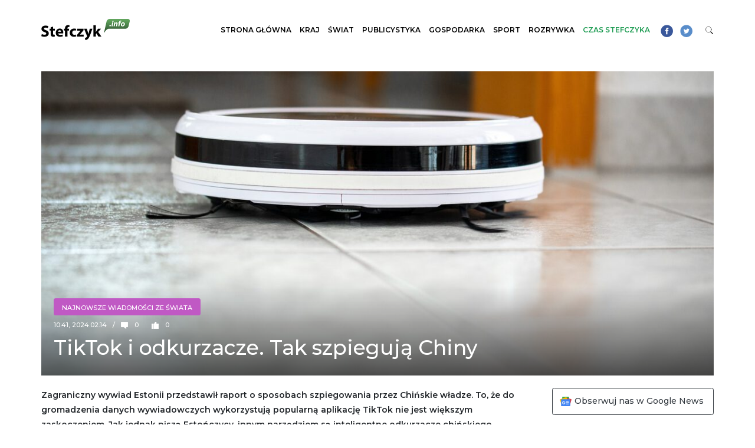

--- FILE ---
content_type: text/html; charset=UTF-8
request_url: https://stefczyk.info/tiktok-i-odkurzacze-tak-szpieguja-chiny/
body_size: 22311
content:
<!DOCTYPE html><html lang="pl-PL"><head><meta charset="UTF-8"><script>if(navigator.userAgent.match(/MSIE|Internet Explorer/i)||navigator.userAgent.match(/Trident\/7\..*?rv:11/i)){var href=document.location.href;if(!href.match(/[?&]nowprocket/)){if(href.indexOf("?")==-1){if(href.indexOf("#")==-1){document.location.href=href+"?nowprocket=1"}else{document.location.href=href.replace("#","?nowprocket=1#")}}else{if(href.indexOf("#")==-1){document.location.href=href+"&nowprocket=1"}else{document.location.href=href.replace("#","&nowprocket=1#")}}}}</script><script>(()=>{class RocketLazyLoadScripts{constructor(){this.v="2.0.4",this.userEvents=["keydown","keyup","mousedown","mouseup","mousemove","mouseover","mouseout","touchmove","touchstart","touchend","touchcancel","wheel","click","dblclick","input"],this.attributeEvents=["onblur","onclick","oncontextmenu","ondblclick","onfocus","onmousedown","onmouseenter","onmouseleave","onmousemove","onmouseout","onmouseover","onmouseup","onmousewheel","onscroll","onsubmit"]}async t(){this.i(),this.o(),/iP(ad|hone)/.test(navigator.userAgent)&&this.h(),this.u(),this.l(this),this.m(),this.k(this),this.p(this),this._(),await Promise.all([this.R(),this.L()]),this.lastBreath=Date.now(),this.S(this),this.P(),this.D(),this.O(),this.M(),await this.C(this.delayedScripts.normal),await this.C(this.delayedScripts.defer),await this.C(this.delayedScripts.async),await this.T(),await this.F(),await this.j(),await this.A(),window.dispatchEvent(new Event("rocket-allScriptsLoaded")),this.everythingLoaded=!0,this.lastTouchEnd&&await new Promise(t=>setTimeout(t,500-Date.now()+this.lastTouchEnd)),this.I(),this.H(),this.U(),this.W()}i(){this.CSPIssue=sessionStorage.getItem("rocketCSPIssue"),document.addEventListener("securitypolicyviolation",t=>{this.CSPIssue||"script-src-elem"!==t.violatedDirective||"data"!==t.blockedURI||(this.CSPIssue=!0,sessionStorage.setItem("rocketCSPIssue",!0))},{isRocket:!0})}o(){window.addEventListener("pageshow",t=>{this.persisted=t.persisted,this.realWindowLoadedFired=!0},{isRocket:!0}),window.addEventListener("pagehide",()=>{this.onFirstUserAction=null},{isRocket:!0})}h(){let t;function e(e){t=e}window.addEventListener("touchstart",e,{isRocket:!0}),window.addEventListener("touchend",function i(o){o.changedTouches[0]&&t.changedTouches[0]&&Math.abs(o.changedTouches[0].pageX-t.changedTouches[0].pageX)<10&&Math.abs(o.changedTouches[0].pageY-t.changedTouches[0].pageY)<10&&o.timeStamp-t.timeStamp<200&&(window.removeEventListener("touchstart",e,{isRocket:!0}),window.removeEventListener("touchend",i,{isRocket:!0}),"INPUT"===o.target.tagName&&"text"===o.target.type||(o.target.dispatchEvent(new TouchEvent("touchend",{target:o.target,bubbles:!0})),o.target.dispatchEvent(new MouseEvent("mouseover",{target:o.target,bubbles:!0})),o.target.dispatchEvent(new PointerEvent("click",{target:o.target,bubbles:!0,cancelable:!0,detail:1,clientX:o.changedTouches[0].clientX,clientY:o.changedTouches[0].clientY})),event.preventDefault()))},{isRocket:!0})}q(t){this.userActionTriggered||("mousemove"!==t.type||this.firstMousemoveIgnored?"keyup"===t.type||"mouseover"===t.type||"mouseout"===t.type||(this.userActionTriggered=!0,this.onFirstUserAction&&this.onFirstUserAction()):this.firstMousemoveIgnored=!0),"click"===t.type&&t.preventDefault(),t.stopPropagation(),t.stopImmediatePropagation(),"touchstart"===this.lastEvent&&"touchend"===t.type&&(this.lastTouchEnd=Date.now()),"click"===t.type&&(this.lastTouchEnd=0),this.lastEvent=t.type,t.composedPath&&t.composedPath()[0].getRootNode()instanceof ShadowRoot&&(t.rocketTarget=t.composedPath()[0]),this.savedUserEvents.push(t)}u(){this.savedUserEvents=[],this.userEventHandler=this.q.bind(this),this.userEvents.forEach(t=>window.addEventListener(t,this.userEventHandler,{passive:!1,isRocket:!0})),document.addEventListener("visibilitychange",this.userEventHandler,{isRocket:!0})}U(){this.userEvents.forEach(t=>window.removeEventListener(t,this.userEventHandler,{passive:!1,isRocket:!0})),document.removeEventListener("visibilitychange",this.userEventHandler,{isRocket:!0}),this.savedUserEvents.forEach(t=>{(t.rocketTarget||t.target).dispatchEvent(new window[t.constructor.name](t.type,t))})}m(){const t="return false",e=Array.from(this.attributeEvents,t=>"data-rocket-"+t),i="["+this.attributeEvents.join("],[")+"]",o="[data-rocket-"+this.attributeEvents.join("],[data-rocket-")+"]",s=(e,i,o)=>{o&&o!==t&&(e.setAttribute("data-rocket-"+i,o),e["rocket"+i]=new Function("event",o),e.setAttribute(i,t))};new MutationObserver(t=>{for(const n of t)"attributes"===n.type&&(n.attributeName.startsWith("data-rocket-")||this.everythingLoaded?n.attributeName.startsWith("data-rocket-")&&this.everythingLoaded&&this.N(n.target,n.attributeName.substring(12)):s(n.target,n.attributeName,n.target.getAttribute(n.attributeName))),"childList"===n.type&&n.addedNodes.forEach(t=>{if(t.nodeType===Node.ELEMENT_NODE)if(this.everythingLoaded)for(const i of[t,...t.querySelectorAll(o)])for(const t of i.getAttributeNames())e.includes(t)&&this.N(i,t.substring(12));else for(const e of[t,...t.querySelectorAll(i)])for(const t of e.getAttributeNames())this.attributeEvents.includes(t)&&s(e,t,e.getAttribute(t))})}).observe(document,{subtree:!0,childList:!0,attributeFilter:[...this.attributeEvents,...e]})}I(){this.attributeEvents.forEach(t=>{document.querySelectorAll("[data-rocket-"+t+"]").forEach(e=>{this.N(e,t)})})}N(t,e){const i=t.getAttribute("data-rocket-"+e);i&&(t.setAttribute(e,i),t.removeAttribute("data-rocket-"+e))}k(t){Object.defineProperty(HTMLElement.prototype,"onclick",{get(){return this.rocketonclick||null},set(e){this.rocketonclick=e,this.setAttribute(t.everythingLoaded?"onclick":"data-rocket-onclick","this.rocketonclick(event)")}})}S(t){function e(e,i){let o=e[i];e[i]=null,Object.defineProperty(e,i,{get:()=>o,set(s){t.everythingLoaded?o=s:e["rocket"+i]=o=s}})}e(document,"onreadystatechange"),e(window,"onload"),e(window,"onpageshow");try{Object.defineProperty(document,"readyState",{get:()=>t.rocketReadyState,set(e){t.rocketReadyState=e},configurable:!0}),document.readyState="loading"}catch(t){console.log("WPRocket DJE readyState conflict, bypassing")}}l(t){this.originalAddEventListener=EventTarget.prototype.addEventListener,this.originalRemoveEventListener=EventTarget.prototype.removeEventListener,this.savedEventListeners=[],EventTarget.prototype.addEventListener=function(e,i,o){o&&o.isRocket||!t.B(e,this)&&!t.userEvents.includes(e)||t.B(e,this)&&!t.userActionTriggered||e.startsWith("rocket-")||t.everythingLoaded?t.originalAddEventListener.call(this,e,i,o):(t.savedEventListeners.push({target:this,remove:!1,type:e,func:i,options:o}),"mouseenter"!==e&&"mouseleave"!==e||t.originalAddEventListener.call(this,e,t.savedUserEvents.push,o))},EventTarget.prototype.removeEventListener=function(e,i,o){o&&o.isRocket||!t.B(e,this)&&!t.userEvents.includes(e)||t.B(e,this)&&!t.userActionTriggered||e.startsWith("rocket-")||t.everythingLoaded?t.originalRemoveEventListener.call(this,e,i,o):t.savedEventListeners.push({target:this,remove:!0,type:e,func:i,options:o})}}J(t,e){this.savedEventListeners=this.savedEventListeners.filter(i=>{let o=i.type,s=i.target||window;return e!==o||t!==s||(this.B(o,s)&&(i.type="rocket-"+o),this.$(i),!1)})}H(){EventTarget.prototype.addEventListener=this.originalAddEventListener,EventTarget.prototype.removeEventListener=this.originalRemoveEventListener,this.savedEventListeners.forEach(t=>this.$(t))}$(t){t.remove?this.originalRemoveEventListener.call(t.target,t.type,t.func,t.options):this.originalAddEventListener.call(t.target,t.type,t.func,t.options)}p(t){let e;function i(e){return t.everythingLoaded?e:e.split(" ").map(t=>"load"===t||t.startsWith("load.")?"rocket-jquery-load":t).join(" ")}function o(o){function s(e){const s=o.fn[e];o.fn[e]=o.fn.init.prototype[e]=function(){return this[0]===window&&t.userActionTriggered&&("string"==typeof arguments[0]||arguments[0]instanceof String?arguments[0]=i(arguments[0]):"object"==typeof arguments[0]&&Object.keys(arguments[0]).forEach(t=>{const e=arguments[0][t];delete arguments[0][t],arguments[0][i(t)]=e})),s.apply(this,arguments),this}}if(o&&o.fn&&!t.allJQueries.includes(o)){const e={DOMContentLoaded:[],"rocket-DOMContentLoaded":[]};for(const t in e)document.addEventListener(t,()=>{e[t].forEach(t=>t())},{isRocket:!0});o.fn.ready=o.fn.init.prototype.ready=function(i){function s(){parseInt(o.fn.jquery)>2?setTimeout(()=>i.bind(document)(o)):i.bind(document)(o)}return"function"==typeof i&&(t.realDomReadyFired?!t.userActionTriggered||t.fauxDomReadyFired?s():e["rocket-DOMContentLoaded"].push(s):e.DOMContentLoaded.push(s)),o([])},s("on"),s("one"),s("off"),t.allJQueries.push(o)}e=o}t.allJQueries=[],o(window.jQuery),Object.defineProperty(window,"jQuery",{get:()=>e,set(t){o(t)}})}P(){const t=new Map;document.write=document.writeln=function(e){const i=document.currentScript,o=document.createRange(),s=i.parentElement;let n=t.get(i);void 0===n&&(n=i.nextSibling,t.set(i,n));const c=document.createDocumentFragment();o.setStart(c,0),c.appendChild(o.createContextualFragment(e)),s.insertBefore(c,n)}}async R(){return new Promise(t=>{this.userActionTriggered?t():this.onFirstUserAction=t})}async L(){return new Promise(t=>{document.addEventListener("DOMContentLoaded",()=>{this.realDomReadyFired=!0,t()},{isRocket:!0})})}async j(){return this.realWindowLoadedFired?Promise.resolve():new Promise(t=>{window.addEventListener("load",t,{isRocket:!0})})}M(){this.pendingScripts=[];this.scriptsMutationObserver=new MutationObserver(t=>{for(const e of t)e.addedNodes.forEach(t=>{"SCRIPT"!==t.tagName||t.noModule||t.isWPRocket||this.pendingScripts.push({script:t,promise:new Promise(e=>{const i=()=>{const i=this.pendingScripts.findIndex(e=>e.script===t);i>=0&&this.pendingScripts.splice(i,1),e()};t.addEventListener("load",i,{isRocket:!0}),t.addEventListener("error",i,{isRocket:!0}),setTimeout(i,1e3)})})})}),this.scriptsMutationObserver.observe(document,{childList:!0,subtree:!0})}async F(){await this.X(),this.pendingScripts.length?(await this.pendingScripts[0].promise,await this.F()):this.scriptsMutationObserver.disconnect()}D(){this.delayedScripts={normal:[],async:[],defer:[]},document.querySelectorAll("script[type$=rocketlazyloadscript]").forEach(t=>{t.hasAttribute("data-rocket-src")?t.hasAttribute("async")&&!1!==t.async?this.delayedScripts.async.push(t):t.hasAttribute("defer")&&!1!==t.defer||"module"===t.getAttribute("data-rocket-type")?this.delayedScripts.defer.push(t):this.delayedScripts.normal.push(t):this.delayedScripts.normal.push(t)})}async _(){await this.L();let t=[];document.querySelectorAll("script[type$=rocketlazyloadscript][data-rocket-src]").forEach(e=>{let i=e.getAttribute("data-rocket-src");if(i&&!i.startsWith("data:")){i.startsWith("//")&&(i=location.protocol+i);try{const o=new URL(i).origin;o!==location.origin&&t.push({src:o,crossOrigin:e.crossOrigin||"module"===e.getAttribute("data-rocket-type")})}catch(t){}}}),t=[...new Map(t.map(t=>[JSON.stringify(t),t])).values()],this.Y(t,"preconnect")}async G(t){if(await this.K(),!0!==t.noModule||!("noModule"in HTMLScriptElement.prototype))return new Promise(e=>{let i;function o(){(i||t).setAttribute("data-rocket-status","executed"),e()}try{if(navigator.userAgent.includes("Firefox/")||""===navigator.vendor||this.CSPIssue)i=document.createElement("script"),[...t.attributes].forEach(t=>{let e=t.nodeName;"type"!==e&&("data-rocket-type"===e&&(e="type"),"data-rocket-src"===e&&(e="src"),i.setAttribute(e,t.nodeValue))}),t.text&&(i.text=t.text),t.nonce&&(i.nonce=t.nonce),i.hasAttribute("src")?(i.addEventListener("load",o,{isRocket:!0}),i.addEventListener("error",()=>{i.setAttribute("data-rocket-status","failed-network"),e()},{isRocket:!0}),setTimeout(()=>{i.isConnected||e()},1)):(i.text=t.text,o()),i.isWPRocket=!0,t.parentNode.replaceChild(i,t);else{const i=t.getAttribute("data-rocket-type"),s=t.getAttribute("data-rocket-src");i?(t.type=i,t.removeAttribute("data-rocket-type")):t.removeAttribute("type"),t.addEventListener("load",o,{isRocket:!0}),t.addEventListener("error",i=>{this.CSPIssue&&i.target.src.startsWith("data:")?(console.log("WPRocket: CSP fallback activated"),t.removeAttribute("src"),this.G(t).then(e)):(t.setAttribute("data-rocket-status","failed-network"),e())},{isRocket:!0}),s?(t.fetchPriority="high",t.removeAttribute("data-rocket-src"),t.src=s):t.src="data:text/javascript;base64,"+window.btoa(unescape(encodeURIComponent(t.text)))}}catch(i){t.setAttribute("data-rocket-status","failed-transform"),e()}});t.setAttribute("data-rocket-status","skipped")}async C(t){const e=t.shift();return e?(e.isConnected&&await this.G(e),this.C(t)):Promise.resolve()}O(){this.Y([...this.delayedScripts.normal,...this.delayedScripts.defer,...this.delayedScripts.async],"preload")}Y(t,e){this.trash=this.trash||[];let i=!0;var o=document.createDocumentFragment();t.forEach(t=>{const s=t.getAttribute&&t.getAttribute("data-rocket-src")||t.src;if(s&&!s.startsWith("data:")){const n=document.createElement("link");n.href=s,n.rel=e,"preconnect"!==e&&(n.as="script",n.fetchPriority=i?"high":"low"),t.getAttribute&&"module"===t.getAttribute("data-rocket-type")&&(n.crossOrigin=!0),t.crossOrigin&&(n.crossOrigin=t.crossOrigin),t.integrity&&(n.integrity=t.integrity),t.nonce&&(n.nonce=t.nonce),o.appendChild(n),this.trash.push(n),i=!1}}),document.head.appendChild(o)}W(){this.trash.forEach(t=>t.remove())}async T(){try{document.readyState="interactive"}catch(t){}this.fauxDomReadyFired=!0;try{await this.K(),this.J(document,"readystatechange"),document.dispatchEvent(new Event("rocket-readystatechange")),await this.K(),document.rocketonreadystatechange&&document.rocketonreadystatechange(),await this.K(),this.J(document,"DOMContentLoaded"),document.dispatchEvent(new Event("rocket-DOMContentLoaded")),await this.K(),this.J(window,"DOMContentLoaded"),window.dispatchEvent(new Event("rocket-DOMContentLoaded"))}catch(t){console.error(t)}}async A(){try{document.readyState="complete"}catch(t){}try{await this.K(),this.J(document,"readystatechange"),document.dispatchEvent(new Event("rocket-readystatechange")),await this.K(),document.rocketonreadystatechange&&document.rocketonreadystatechange(),await this.K(),this.J(window,"load"),window.dispatchEvent(new Event("rocket-load")),await this.K(),window.rocketonload&&window.rocketonload(),await this.K(),this.allJQueries.forEach(t=>t(window).trigger("rocket-jquery-load")),await this.K(),this.J(window,"pageshow");const t=new Event("rocket-pageshow");t.persisted=this.persisted,window.dispatchEvent(t),await this.K(),window.rocketonpageshow&&window.rocketonpageshow({persisted:this.persisted})}catch(t){console.error(t)}}async K(){Date.now()-this.lastBreath>45&&(await this.X(),this.lastBreath=Date.now())}async X(){return document.hidden?new Promise(t=>setTimeout(t)):new Promise(t=>requestAnimationFrame(t))}B(t,e){return e===document&&"readystatechange"===t||(e===document&&"DOMContentLoaded"===t||(e===window&&"DOMContentLoaded"===t||(e===window&&"load"===t||e===window&&"pageshow"===t)))}static run(){(new RocketLazyLoadScripts).t()}}RocketLazyLoadScripts.run()})();</script> <meta http-equiv="X-UA-Compatible" content="IE=edge">	<meta name="viewport" content="width=device-width, initial-scale=1, shrink-to-fit=no">	<meta name="mobile-web-app-capable" content="yes">	<meta name="apple-mobile-web-app-capable" content="yes">	<meta name="apple-mobile-web-app-title" content="Wiadomości z Polski i Świata &#8211; Stefczyk.info - Stefczyk.info to serwis informacyjny z najważniejszymi wiadomościami z Polski i ze świata: polityka, wydarzenia gospodarcze i finansowe, a także ciekawostki.">			<link rel="apple-touch-icon" sizes="180x180" href="https://stefczyk.info/wp-content/themes/stefczyk/apple-touch-icon.png">	<link rel="icon" type="image/png" sizes="32x32" href="https://stefczyk.info/wp-content/themes/stefczyk/favicon-32x32.png">	<link rel="icon" type="image/png" sizes="16x16" href="https://stefczyk.info/wp-content/themes/stefczyk/favicon-16x16.png">	<link rel="manifest" href="https://stefczyk.info/wp-content/themes/stefczyk/site.webmanifest">	<link rel="mask-icon" href="https://stefczyk.info/wp-content/themes/stefczyk/safari-pinned-tab.svg" color="#5bbad5">	<meta name="msapplication-TileColor" content="#ff0000">	<meta name="theme-color" content="#ffffff">		    <meta http-equiv="refresh" content="30">			<meta name='robots' content='index, follow, max-image-preview:large, max-snippet:-1, max-video-preview:-1' />		<title>TikTok i odkurzacze. Tak szpiegują Chiny - Wiadomości z Polski i Świata - Stefczyk.info</title>	<link rel="canonical" href="https://stefczyk.info/tiktok-i-odkurzacze-tak-szpieguja-chiny/" />	<meta property="og:locale" content="pl_PL" />	<meta property="og:type" content="article" />	<meta property="og:title" content="TikTok i odkurzacze. Tak szpiegują Chiny - Wiadomości z Polski i Świata - Stefczyk.info" />	<meta property="og:description" content="Zagraniczny wywiad Estonii przedstawił raport o sposobach szpiegowania przez Chińskie władze. To, że do gromadzenia danych wywiadowczych wykorzystują popularną aplikację TikTok nie jest większym zaskoczeniem. Jak jednak piszą Estończycy, innym narzędziem są inteligentne odkurzacze chińskiego pochodzenia. Estońskie wywiad zwrócił uwagę, że rozwój i rozprzestrzenianie się chińskiej technologii nie jest efektem jedynie pracowitości i przedsiębiorczości. Ich [...]Czytaj dalej…" />	<meta property="og:url" content="https://stefczyk.info/tiktok-i-odkurzacze-tak-szpieguja-chiny/" />	<meta property="og:site_name" content="Wiadomości z Polski i Świata - Stefczyk.info" />	<meta property="article:published_time" content="2024-02-14T09:41:53+00:00" />	<meta property="og:image" content="https://stefczyk.info/wp-content/uploads/2024/02/vacuum-cleaner-4827253_1280.jpg" />	<meta property="og:image:width" content="1280" />	<meta property="og:image:height" content="853" />	<meta property="og:image:type" content="image/jpeg" />	<meta name="author" content="Maciej Sielicki" />	<meta name="twitter:card" content="summary_large_image" />	<meta name="twitter:label1" content="Napisane przez" />	<meta name="twitter:data1" content="Maciej Sielicki" />	<meta name="twitter:label2" content="Szacowany czas czytania" />	<meta name="twitter:data2" content="2 minuty" /> <script type="application/ld+json" class="yoast-schema-graph">{"@context":"https://schema.org","@graph":[{"@type":"Article","@id":"https://stefczyk.info/tiktok-i-odkurzacze-tak-szpieguja-chiny/#article","isPartOf":{"@id":"https://stefczyk.info/tiktok-i-odkurzacze-tak-szpieguja-chiny/"},"author":{"name":"Maciej Sielicki","@id":"https://stefczyk.info/#/schema/person/25b48120859c8e29c340dda6a74ff3b2"},"headline":"TikTok i odkurzacze. Tak szpiegują Chiny","datePublished":"2024-02-14T09:41:53+00:00","mainEntityOfPage":{"@id":"https://stefczyk.info/tiktok-i-odkurzacze-tak-szpieguja-chiny/"},"wordCount":363,"publisher":{"@id":"https://stefczyk.info/#organization"},"image":{"@id":"https://stefczyk.info/tiktok-i-odkurzacze-tak-szpieguja-chiny/#primaryimage"},"thumbnailUrl":"https://stefczyk.info/wp-content/uploads/2024/02/vacuum-cleaner-4827253_1280.jpg","keywords":["Aplikacje","Chiny","odkurzacz","szpiegowanie","wywiad"],"articleSection":["Najnowsze wiadomości ze świata"],"inLanguage":"pl-PL"},{"@type":"WebPage","@id":"https://stefczyk.info/tiktok-i-odkurzacze-tak-szpieguja-chiny/","url":"https://stefczyk.info/tiktok-i-odkurzacze-tak-szpieguja-chiny/","name":"TikTok i odkurzacze. Tak szpiegują Chiny - Wiadomości z Polski i Świata - Stefczyk.info","isPartOf":{"@id":"https://stefczyk.info/#website"},"primaryImageOfPage":{"@id":"https://stefczyk.info/tiktok-i-odkurzacze-tak-szpieguja-chiny/#primaryimage"},"image":{"@id":"https://stefczyk.info/tiktok-i-odkurzacze-tak-szpieguja-chiny/#primaryimage"},"thumbnailUrl":"https://stefczyk.info/wp-content/uploads/2024/02/vacuum-cleaner-4827253_1280.jpg","datePublished":"2024-02-14T09:41:53+00:00","breadcrumb":{"@id":"https://stefczyk.info/tiktok-i-odkurzacze-tak-szpieguja-chiny/#breadcrumb"},"inLanguage":"pl-PL","potentialAction":[{"@type":"ReadAction","target":["https://stefczyk.info/tiktok-i-odkurzacze-tak-szpieguja-chiny/"]}]},{"@type":"ImageObject","inLanguage":"pl-PL","@id":"https://stefczyk.info/tiktok-i-odkurzacze-tak-szpieguja-chiny/#primaryimage","url":"https://stefczyk.info/wp-content/uploads/2024/02/vacuum-cleaner-4827253_1280.jpg","contentUrl":"https://stefczyk.info/wp-content/uploads/2024/02/vacuum-cleaner-4827253_1280.jpg","width":1280,"height":853},{"@type":"BreadcrumbList","@id":"https://stefczyk.info/tiktok-i-odkurzacze-tak-szpieguja-chiny/#breadcrumb","itemListElement":[{"@type":"ListItem","position":1,"name":"Strona główna","item":"https://stefczyk.info/"},{"@type":"ListItem","position":2,"name":"TikTok i odkurzacze. Tak szpiegują Chiny"}]},{"@type":"WebSite","@id":"https://stefczyk.info/#website","url":"https://stefczyk.info/","name":"Wiadomości z Polski i Świata - Stefczyk.info","description":"Stefczyk.info to serwis informacyjny z najważniejszymi wiadomościami z Polski i ze świata: polityka, wydarzenia gospodarcze i finansowe, a także ciekawostki.","publisher":{"@id":"https://stefczyk.info/#organization"},"potentialAction":[{"@type":"SearchAction","target":{"@type":"EntryPoint","urlTemplate":"https://stefczyk.info/?s={search_term_string}"},"query-input":{"@type":"PropertyValueSpecification","valueRequired":true,"valueName":"search_term_string"}}],"inLanguage":"pl-PL"},{"@type":"Organization","@id":"https://stefczyk.info/#organization","name":"Wiadomości z Polski i Świata - Stefczyk.info","url":"https://stefczyk.info/","logo":{"@type":"ImageObject","inLanguage":"pl-PL","@id":"https://stefczyk.info/#/schema/logo/image/","url":"https://stefczyk.info/wp-content/uploads/2018/07/logo.png","contentUrl":"https://stefczyk.info/wp-content/uploads/2018/07/logo.png","width":450,"height":109,"caption":"Wiadomości z Polski i Świata - Stefczyk.info"},"image":{"@id":"https://stefczyk.info/#/schema/logo/image/"}},{"@type":"Person","@id":"https://stefczyk.info/#/schema/person/25b48120859c8e29c340dda6a74ff3b2","name":"Maciej Sielicki","image":{"@type":"ImageObject","inLanguage":"pl-PL","@id":"https://stefczyk.info/#/schema/person/image/","url":"https://secure.gravatar.com/avatar/8ba83cb55aba438e4a2be04a7e5f3ea949c4c23d59704dc9b538f2d14a1f5cb9?s=96&d=mm&r=g","contentUrl":"https://secure.gravatar.com/avatar/8ba83cb55aba438e4a2be04a7e5f3ea949c4c23d59704dc9b538f2d14a1f5cb9?s=96&d=mm&r=g","caption":"Maciej Sielicki"},"url":"https://stefczyk.info/author/maciej_sielicki/"}]}</script> <link rel="alternate" type="application/rss+xml" title="Wiadomości z Polski i Świata - Stefczyk.info &raquo; Kanał z wpisami" href="https://stefczyk.info/feed/" /><link rel="alternate" title="oEmbed (JSON)" type="application/json+oembed" href="https://stefczyk.info/wp-json/oembed/1.0/embed?url=https%3A%2F%2Fstefczyk.info%2Ftiktok-i-odkurzacze-tak-szpieguja-chiny%2F" /><link rel="alternate" title="oEmbed (XML)" type="text/xml+oembed" href="https://stefczyk.info/wp-json/oembed/1.0/embed?url=https%3A%2F%2Fstefczyk.info%2Ftiktok-i-odkurzacze-tak-szpieguja-chiny%2F&#038;format=xml" /><style id='wp-img-auto-sizes-contain-inline-css' type='text/css'>img:is([sizes=auto i],[sizes^="auto," i]){contain-intrinsic-size:3000px 1500px}/*# sourceURL=wp-img-auto-sizes-contain-inline-css */</style><style id='wp-block-library-inline-css' type='text/css'>:root{--wp-block-synced-color:#7a00df;--wp-block-synced-color--rgb:122,0,223;--wp-bound-block-color:var(--wp-block-synced-color);--wp-editor-canvas-background:#ddd;--wp-admin-theme-color:#007cba;--wp-admin-theme-color--rgb:0,124,186;--wp-admin-theme-color-darker-10:#006ba1;--wp-admin-theme-color-darker-10--rgb:0,107,160.5;--wp-admin-theme-color-darker-20:#005a87;--wp-admin-theme-color-darker-20--rgb:0,90,135;--wp-admin-border-width-focus:2px}@media (min-resolution:192dpi){:root{--wp-admin-border-width-focus:1.5px}}.wp-element-button{cursor:pointer}:root .has-very-light-gray-background-color{background-color:#eee}:root .has-very-dark-gray-background-color{background-color:#313131}:root .has-very-light-gray-color{color:#eee}:root .has-very-dark-gray-color{color:#313131}:root .has-vivid-green-cyan-to-vivid-cyan-blue-gradient-background{background:linear-gradient(135deg,#00d084,#0693e3)}:root .has-purple-crush-gradient-background{background:linear-gradient(135deg,#34e2e4,#4721fb 50%,#ab1dfe)}:root .has-hazy-dawn-gradient-background{background:linear-gradient(135deg,#faaca8,#dad0ec)}:root .has-subdued-olive-gradient-background{background:linear-gradient(135deg,#fafae1,#67a671)}:root .has-atomic-cream-gradient-background{background:linear-gradient(135deg,#fdd79a,#004a59)}:root .has-nightshade-gradient-background{background:linear-gradient(135deg,#330968,#31cdcf)}:root .has-midnight-gradient-background{background:linear-gradient(135deg,#020381,#2874fc)}:root{--wp--preset--font-size--normal:16px;--wp--preset--font-size--huge:42px}.has-regular-font-size{font-size:1em}.has-larger-font-size{font-size:2.625em}.has-normal-font-size{font-size:var(--wp--preset--font-size--normal)}.has-huge-font-size{font-size:var(--wp--preset--font-size--huge)}.has-text-align-center{text-align:center}.has-text-align-left{text-align:left}.has-text-align-right{text-align:right}.has-fit-text{white-space:nowrap!important}#end-resizable-editor-section{display:none}.aligncenter{clear:both}.items-justified-left{justify-content:flex-start}.items-justified-center{justify-content:center}.items-justified-right{justify-content:flex-end}.items-justified-space-between{justify-content:space-between}.screen-reader-text{border:0;clip-path:inset(50%);height:1px;margin:-1px;overflow:hidden;padding:0;position:absolute;width:1px;word-wrap:normal!important}.screen-reader-text:focus{background-color:#ddd;clip-path:none;color:#444;display:block;font-size:1em;height:auto;left:5px;line-height:normal;padding:15px 23px 14px;text-decoration:none;top:5px;width:auto;z-index:100000}html :where(.has-border-color){border-style:solid}html :where([style*=border-top-color]){border-top-style:solid}html :where([style*=border-right-color]){border-right-style:solid}html :where([style*=border-bottom-color]){border-bottom-style:solid}html :where([style*=border-left-color]){border-left-style:solid}html :where([style*=border-width]){border-style:solid}html :where([style*=border-top-width]){border-top-style:solid}html :where([style*=border-right-width]){border-right-style:solid}html :where([style*=border-bottom-width]){border-bottom-style:solid}html :where([style*=border-left-width]){border-left-style:solid}html :where(img[class*=wp-image-]){height:auto;max-width:100%}:where(figure){margin:0 0 1em}html :where(.is-position-sticky){--wp-admin--admin-bar--position-offset:var(--wp-admin--admin-bar--height,0px)}@media screen and (max-width:600px){html :where(.is-position-sticky){--wp-admin--admin-bar--position-offset:0px}}/*# sourceURL=wp-block-library-inline-css */</style><style id='global-styles-inline-css' type='text/css'>:root{--wp--preset--aspect-ratio--square: 1;--wp--preset--aspect-ratio--4-3: 4/3;--wp--preset--aspect-ratio--3-4: 3/4;--wp--preset--aspect-ratio--3-2: 3/2;--wp--preset--aspect-ratio--2-3: 2/3;--wp--preset--aspect-ratio--16-9: 16/9;--wp--preset--aspect-ratio--9-16: 9/16;--wp--preset--color--black: #000000;--wp--preset--color--cyan-bluish-gray: #abb8c3;--wp--preset--color--white: #ffffff;--wp--preset--color--pale-pink: #f78da7;--wp--preset--color--vivid-red: #cf2e2e;--wp--preset--color--luminous-vivid-orange: #ff6900;--wp--preset--color--luminous-vivid-amber: #fcb900;--wp--preset--color--light-green-cyan: #7bdcb5;--wp--preset--color--vivid-green-cyan: #00d084;--wp--preset--color--pale-cyan-blue: #8ed1fc;--wp--preset--color--vivid-cyan-blue: #0693e3;--wp--preset--color--vivid-purple: #9b51e0;--wp--preset--gradient--vivid-cyan-blue-to-vivid-purple: linear-gradient(135deg,rgb(6,147,227) 0%,rgb(155,81,224) 100%);--wp--preset--gradient--light-green-cyan-to-vivid-green-cyan: linear-gradient(135deg,rgb(122,220,180) 0%,rgb(0,208,130) 100%);--wp--preset--gradient--luminous-vivid-amber-to-luminous-vivid-orange: linear-gradient(135deg,rgb(252,185,0) 0%,rgb(255,105,0) 100%);--wp--preset--gradient--luminous-vivid-orange-to-vivid-red: linear-gradient(135deg,rgb(255,105,0) 0%,rgb(207,46,46) 100%);--wp--preset--gradient--very-light-gray-to-cyan-bluish-gray: linear-gradient(135deg,rgb(238,238,238) 0%,rgb(169,184,195) 100%);--wp--preset--gradient--cool-to-warm-spectrum: linear-gradient(135deg,rgb(74,234,220) 0%,rgb(151,120,209) 20%,rgb(207,42,186) 40%,rgb(238,44,130) 60%,rgb(251,105,98) 80%,rgb(254,248,76) 100%);--wp--preset--gradient--blush-light-purple: linear-gradient(135deg,rgb(255,206,236) 0%,rgb(152,150,240) 100%);--wp--preset--gradient--blush-bordeaux: linear-gradient(135deg,rgb(254,205,165) 0%,rgb(254,45,45) 50%,rgb(107,0,62) 100%);--wp--preset--gradient--luminous-dusk: linear-gradient(135deg,rgb(255,203,112) 0%,rgb(199,81,192) 50%,rgb(65,88,208) 100%);--wp--preset--gradient--pale-ocean: linear-gradient(135deg,rgb(255,245,203) 0%,rgb(182,227,212) 50%,rgb(51,167,181) 100%);--wp--preset--gradient--electric-grass: linear-gradient(135deg,rgb(202,248,128) 0%,rgb(113,206,126) 100%);--wp--preset--gradient--midnight: linear-gradient(135deg,rgb(2,3,129) 0%,rgb(40,116,252) 100%);--wp--preset--font-size--small: 13px;--wp--preset--font-size--medium: 20px;--wp--preset--font-size--large: 36px;--wp--preset--font-size--x-large: 42px;--wp--preset--spacing--20: 0.44rem;--wp--preset--spacing--30: 0.67rem;--wp--preset--spacing--40: 1rem;--wp--preset--spacing--50: 1.5rem;--wp--preset--spacing--60: 2.25rem;--wp--preset--spacing--70: 3.38rem;--wp--preset--spacing--80: 5.06rem;--wp--preset--shadow--natural: 6px 6px 9px rgba(0, 0, 0, 0.2);--wp--preset--shadow--deep: 12px 12px 50px rgba(0, 0, 0, 0.4);--wp--preset--shadow--sharp: 6px 6px 0px rgba(0, 0, 0, 0.2);--wp--preset--shadow--outlined: 6px 6px 0px -3px rgb(255, 255, 255), 6px 6px rgb(0, 0, 0);--wp--preset--shadow--crisp: 6px 6px 0px rgb(0, 0, 0);}:where(.is-layout-flex){gap: 0.5em;}:where(.is-layout-grid){gap: 0.5em;}body .is-layout-flex{display: flex;}.is-layout-flex{flex-wrap: wrap;align-items: center;}.is-layout-flex > :is(*, div){margin: 0;}body .is-layout-grid{display: grid;}.is-layout-grid > :is(*, div){margin: 0;}:where(.wp-block-columns.is-layout-flex){gap: 2em;}:where(.wp-block-columns.is-layout-grid){gap: 2em;}:where(.wp-block-post-template.is-layout-flex){gap: 1.25em;}:where(.wp-block-post-template.is-layout-grid){gap: 1.25em;}.has-black-color{color: var(--wp--preset--color--black) !important;}.has-cyan-bluish-gray-color{color: var(--wp--preset--color--cyan-bluish-gray) !important;}.has-white-color{color: var(--wp--preset--color--white) !important;}.has-pale-pink-color{color: var(--wp--preset--color--pale-pink) !important;}.has-vivid-red-color{color: var(--wp--preset--color--vivid-red) !important;}.has-luminous-vivid-orange-color{color: var(--wp--preset--color--luminous-vivid-orange) !important;}.has-luminous-vivid-amber-color{color: var(--wp--preset--color--luminous-vivid-amber) !important;}.has-light-green-cyan-color{color: var(--wp--preset--color--light-green-cyan) !important;}.has-vivid-green-cyan-color{color: var(--wp--preset--color--vivid-green-cyan) !important;}.has-pale-cyan-blue-color{color: var(--wp--preset--color--pale-cyan-blue) !important;}.has-vivid-cyan-blue-color{color: var(--wp--preset--color--vivid-cyan-blue) !important;}.has-vivid-purple-color{color: var(--wp--preset--color--vivid-purple) !important;}.has-black-background-color{background-color: var(--wp--preset--color--black) !important;}.has-cyan-bluish-gray-background-color{background-color: var(--wp--preset--color--cyan-bluish-gray) !important;}.has-white-background-color{background-color: var(--wp--preset--color--white) !important;}.has-pale-pink-background-color{background-color: var(--wp--preset--color--pale-pink) !important;}.has-vivid-red-background-color{background-color: var(--wp--preset--color--vivid-red) !important;}.has-luminous-vivid-orange-background-color{background-color: var(--wp--preset--color--luminous-vivid-orange) !important;}.has-luminous-vivid-amber-background-color{background-color: var(--wp--preset--color--luminous-vivid-amber) !important;}.has-light-green-cyan-background-color{background-color: var(--wp--preset--color--light-green-cyan) !important;}.has-vivid-green-cyan-background-color{background-color: var(--wp--preset--color--vivid-green-cyan) !important;}.has-pale-cyan-blue-background-color{background-color: var(--wp--preset--color--pale-cyan-blue) !important;}.has-vivid-cyan-blue-background-color{background-color: var(--wp--preset--color--vivid-cyan-blue) !important;}.has-vivid-purple-background-color{background-color: var(--wp--preset--color--vivid-purple) !important;}.has-black-border-color{border-color: var(--wp--preset--color--black) !important;}.has-cyan-bluish-gray-border-color{border-color: var(--wp--preset--color--cyan-bluish-gray) !important;}.has-white-border-color{border-color: var(--wp--preset--color--white) !important;}.has-pale-pink-border-color{border-color: var(--wp--preset--color--pale-pink) !important;}.has-vivid-red-border-color{border-color: var(--wp--preset--color--vivid-red) !important;}.has-luminous-vivid-orange-border-color{border-color: var(--wp--preset--color--luminous-vivid-orange) !important;}.has-luminous-vivid-amber-border-color{border-color: var(--wp--preset--color--luminous-vivid-amber) !important;}.has-light-green-cyan-border-color{border-color: var(--wp--preset--color--light-green-cyan) !important;}.has-vivid-green-cyan-border-color{border-color: var(--wp--preset--color--vivid-green-cyan) !important;}.has-pale-cyan-blue-border-color{border-color: var(--wp--preset--color--pale-cyan-blue) !important;}.has-vivid-cyan-blue-border-color{border-color: var(--wp--preset--color--vivid-cyan-blue) !important;}.has-vivid-purple-border-color{border-color: var(--wp--preset--color--vivid-purple) !important;}.has-vivid-cyan-blue-to-vivid-purple-gradient-background{background: var(--wp--preset--gradient--vivid-cyan-blue-to-vivid-purple) !important;}.has-light-green-cyan-to-vivid-green-cyan-gradient-background{background: var(--wp--preset--gradient--light-green-cyan-to-vivid-green-cyan) !important;}.has-luminous-vivid-amber-to-luminous-vivid-orange-gradient-background{background: var(--wp--preset--gradient--luminous-vivid-amber-to-luminous-vivid-orange) !important;}.has-luminous-vivid-orange-to-vivid-red-gradient-background{background: var(--wp--preset--gradient--luminous-vivid-orange-to-vivid-red) !important;}.has-very-light-gray-to-cyan-bluish-gray-gradient-background{background: var(--wp--preset--gradient--very-light-gray-to-cyan-bluish-gray) !important;}.has-cool-to-warm-spectrum-gradient-background{background: var(--wp--preset--gradient--cool-to-warm-spectrum) !important;}.has-blush-light-purple-gradient-background{background: var(--wp--preset--gradient--blush-light-purple) !important;}.has-blush-bordeaux-gradient-background{background: var(--wp--preset--gradient--blush-bordeaux) !important;}.has-luminous-dusk-gradient-background{background: var(--wp--preset--gradient--luminous-dusk) !important;}.has-pale-ocean-gradient-background{background: var(--wp--preset--gradient--pale-ocean) !important;}.has-electric-grass-gradient-background{background: var(--wp--preset--gradient--electric-grass) !important;}.has-midnight-gradient-background{background: var(--wp--preset--gradient--midnight) !important;}.has-small-font-size{font-size: var(--wp--preset--font-size--small) !important;}.has-medium-font-size{font-size: var(--wp--preset--font-size--medium) !important;}.has-large-font-size{font-size: var(--wp--preset--font-size--large) !important;}.has-x-large-font-size{font-size: var(--wp--preset--font-size--x-large) !important;}/*# sourceURL=global-styles-inline-css */</style><style id='classic-theme-styles-inline-css' type='text/css'>/*! This file is auto-generated */.wp-block-button__link{color:#fff;background-color:#32373c;border-radius:9999px;box-shadow:none;text-decoration:none;padding:calc(.667em + 2px) calc(1.333em + 2px);font-size:1.125em}.wp-block-file__button{background:#32373c;color:#fff;text-decoration:none}/*# sourceURL=/wp-includes/css/classic-themes.min.css */</style><link rel='stylesheet' id='gn-frontend-gnfollow-style-css' href='https://stefczyk.info/wp-content/plugins/gn-publisher/assets/css/gn-frontend-gnfollow.min.css?ver=1.5.26' type='text/css' media='all' /><link rel='stylesheet' id='wp-polls-css' href='https://stefczyk.info/wp-content/plugins/wp-polls/polls-css.css?ver=2.77.3' type='text/css' media='all' /><style id='wp-polls-inline-css' type='text/css'>.wp-polls .pollbar {	margin: 1px;	font-size: 8px;	line-height: 10px;	height: 10px;	background: #1c9b51;	border: 1px solid #ffffff;}/*# sourceURL=wp-polls-inline-css */</style><link rel='stylesheet' id='swiper-styles-css' href='https://stefczyk.info/wp-content/themes/stefczyk/css/swiper.min.css?ver=6.9' type='text/css' media='all' /><link rel='stylesheet' id='stefczyk-styles-css' href='https://stefczyk.info/wp-content/themes/stefczyk/css/theme.min.css?ver=1.0.1711453291' type='text/css' media='all' /> <script type="text/javascript" src="https://stefczyk.info/wp-includes/js/jquery/jquery.min.js?ver=3.7.1" id="jquery-core-js"></script> <script type="text/javascript" src="https://stefczyk.info/wp-includes/js/jquery/jquery-migrate.min.js?ver=3.4.1" id="jquery-migrate-js"></script> <style type="text/css">.recentcomments a{display:inline !important;padding:0 !important;margin:0 !important;}</style>		<style type="text/css" id="wp-custom-css">			.cat-kraj h1:before {    background: #e83333;	  height: 0px;}		</style>		<noscript><style id="rocket-lazyload-nojs-css">.rll-youtube-player, [data-lazy-src]{display:none !important;}</style></noscript>        <meta property="og:type"               content="article" />    <meta property="og:title"              content="TikTok i odkurzacze. Tak szpiegują Chiny" />    <meta property="og:image"              content="https://stefczyk.info/wp-content/uploads/2024/02/vacuum-cleaner-4827253_1280-1170x530.jpg" />        <meta property="fb:app_id" content="243684172958905" />    <meta property="fb:admins" content="2295600730466597"/>    <meta property="fb:admins" content="328564804570956"/>    <meta property="fb:admins" content="748548282155751"/>    <meta property="fb:admins" content="2184592311612177"/>    <meta property="fb:admins" content="1052988488239082"/> <script type="rocketlazyloadscript" data-rocket-type="text/javascript">
!function(){"use strict";function e(e){var t=!(arguments.length>1&&void 0!==arguments[1])||arguments[1],c=document.createElement("script");c.src=e,t?c.type="module":(c.async=!0,c.type="text/javascript",c.setAttribute("nomodule",""));var n=document.getElementsByTagName("script")[0];n.parentNode.insertBefore(c,n)}!function(t,c){!function(t,c,n){var a,o,r;n.accountId=c,null!==(a=t.marfeel)&&void 0!==a||(t.marfeel={}),null!==(o=(r=t.marfeel).cmd)&&void 0!==o||(r.cmd=[]),t.marfeel.config=n;var i="https://sdk.mrf.io/statics";e("".concat(i,"/marfeel-sdk.js?id=").concat(c),!0),e("".concat(i,"/marfeel-sdk.es5.js?id=").concat(c),!1)}(t,c,arguments.length>2&&void 0!==arguments[2]?arguments[2]:{})}(window,5369,{} /*config*/)}();
	</script> <script type="rocketlazyloadscript" async data-rocket-src="https://www.googletagmanager.com/gtag/js?id=UA-25490133-1"></script> <script type="rocketlazyloadscript">
        window.dataLayer = window.dataLayer || [];
        function gtag(){dataLayer.push(arguments);}
        gtag('js', new Date());
        gtag('config', 'UA-25490133-1');
    </script> </head><body class="wp-singular post-template-default single single-post postid-113484 single-format-standard wp-custom-logo wp-theme-stefczyk group-blog"> <script type="rocketlazyloadscript">
!function(f,b,e,v,n,t,s)
{if(f.fbq)return;n=f.fbq=function(){n.callMethod?
n.callMethod.apply(n,arguments):n.queue.push(arguments)};
if(!f._fbq)f._fbq=n;n.push=n;n.loaded=!0;n.version='2.0';
n.queue=[];t=b.createElement(e);t.async=!0;
t.src=v;s=b.getElementsByTagName(e)[0];
s.parentNode.insertBefore(t,s)}(window,document,'script',
'https://connect.facebook.net/en_US/fbevents.js');
fbq('init', '1580968395454752'); 
fbq('track', 'PageView');
</script> <noscript><img height="1" width="1" src="https://www.facebook.com/tr?id=1580968395454752&ev=PageView&noscript=1"/></noscript> <script type="rocketlazyloadscript">
  window.fbAsyncInit = function() {
    FB.init({
      appId            : '243684172958905',
      autoLogAppEvents : true,
      xfbml            : true,
      version          : 'v14.0'
    });
	FB.api( '/', 'GET', {"id":"https://stefczyk.info/tiktok-i-odkurzacze-tak-szpieguja-chiny/"},
	function(response) {
		console.log(response);
	}
	);
  };
</script> <script type="rocketlazyloadscript" async defer crossorigin="anonymous" data-rocket-src="https://connect.facebook.net/en_US/sdk.js"></script> <div data-rocket-location-hash="95c89ebfd264b62547d7ece2134dd5c1" class="container-fluid pl-0 pr-0">	<div data-rocket-location-hash="41386d015ba48943f94436e9a9c5afd2" class="container pl-0 pr-0 nav-container">				<nav class="navbar navbar-light navbar-expand-md pl-0 pr-0">			<a href="https://stefczyk.info/" class="navbar-brand custom-logo-link" rel="home"><img width="450" height="109" src="data:image/svg+xml,%3Csvg%20xmlns='http://www.w3.org/2000/svg'%20viewBox='0%200%20450%20109'%3E%3C/svg%3E" class="img-fluid" alt="Wiadomości z Polski i Świata &#8211; Stefczyk.info" decoding="async" data-lazy-srcset="https://stefczyk.info/wp-content/uploads/2018/07/logo.png 450w, https://stefczyk.info/wp-content/uploads/2018/07/logo-300x73.png 300w" data-lazy-sizes="(max-width: 450px) 100vw, 450px" data-lazy-src="https://stefczyk.info/wp-content/uploads/2018/07/logo.png" /><noscript><img width="450" height="109" src="https://stefczyk.info/wp-content/uploads/2018/07/logo.png" class="img-fluid" alt="Wiadomości z Polski i Świata &#8211; Stefczyk.info" decoding="async" srcset="https://stefczyk.info/wp-content/uploads/2018/07/logo.png 450w, https://stefczyk.info/wp-content/uploads/2018/07/logo-300x73.png 300w" sizes="(max-width: 450px) 100vw, 450px" /></noscript></a>				<button class="navbar-toggler p-0" type="button" data-toggle="collapse" data-target="#navbarNavDropdown" aria-controls="navbarNavDropdown" aria-expanded="false" aria-label="Toggle navigation">					<span class="navbar-toggler-icon"></span>				</button>								<div id="navbarNavDropdown" class="collapse navbar-collapse"><ul id="main-menu" class="navbar-nav ml-auto text-uppercase font-weight-bold"><li itemscope="itemscope" itemtype="https://www.schema.org/SiteNavigationElement" id="menu-item-8" class="menu-item menu-item-type-post_type menu-item-object-page menu-item-home menu-item-8 nav-item"><a title="Strona główna" href="https://stefczyk.info/" class="nav-link">Strona główna</a></li><li itemscope="itemscope" itemtype="https://www.schema.org/SiteNavigationElement" id="menu-item-9" class="menu-item menu-item-type-taxonomy menu-item-object-category menu-item-9 nav-item"><a title="Kraj" href="https://stefczyk.info/wiadomosci-z-kraju/" class="nav-link">Kraj</a></li><li itemscope="itemscope" itemtype="https://www.schema.org/SiteNavigationElement" id="menu-item-10" class="menu-item menu-item-type-taxonomy menu-item-object-category current-post-ancestor current-menu-parent current-post-parent active menu-item-10 nav-item"><a title="Świat" href="https://stefczyk.info/wiadomosci-ze-swiata/" class="nav-link">Świat</a></li><li itemscope="itemscope" itemtype="https://www.schema.org/SiteNavigationElement" id="menu-item-11" class="menu-item menu-item-type-taxonomy menu-item-object-category menu-item-11 nav-item"><a title="Publicystyka" href="https://stefczyk.info/publicystyka/" class="nav-link">Publicystyka</a></li><li itemscope="itemscope" itemtype="https://www.schema.org/SiteNavigationElement" id="menu-item-12" class="menu-item menu-item-type-taxonomy menu-item-object-category menu-item-12 nav-item"><a title="Gospodarka" href="https://stefczyk.info/wiadomosci-gospodarcze/" class="nav-link">Gospodarka</a></li><li itemscope="itemscope" itemtype="https://www.schema.org/SiteNavigationElement" id="menu-item-13" class="menu-item menu-item-type-taxonomy menu-item-object-category menu-item-13 nav-item"><a title="Sport" href="https://stefczyk.info/wiadomosci-sportowe/" class="nav-link">Sport</a></li><li itemscope="itemscope" itemtype="https://www.schema.org/SiteNavigationElement" id="menu-item-14" class="menu-item menu-item-type-taxonomy menu-item-object-category menu-item-14 nav-item"><a title="Rozrywka" href="https://stefczyk.info/rozrywka/" class="nav-link">Rozrywka</a></li><li itemscope="itemscope" itemtype="https://www.schema.org/SiteNavigationElement" id="menu-item-1737" class="czas-stefczyka-link menu-item menu-item-type-post_type menu-item-object-page menu-item-1737 nav-item"><a title="Czas Stefczyka" href="https://stefczyk.info/czas-stefczyka/" class="nav-link">Czas Stefczyka</a></li></ul></div>				<a href="https://www.facebook.com/stefczyk.info/" title="Facebook" class="header-social" target="_blank" rel="nofollow">					<img width="67" height="67" src="data:image/svg+xml,%3Csvg%20xmlns='http://www.w3.org/2000/svg'%20viewBox='0%200%2067%2067'%3E%3C/svg%3E" alt="Facebook" data-lazy-src="https://stefczyk.info/wp-content/themes/stefczyk/img/fb.svg" /><noscript><img width="67" height="67" src="https://stefczyk.info/wp-content/themes/stefczyk/img/fb.svg" alt="Facebook" /></noscript>				</a>				<a href="https://twitter.com/stefczyk_info" title="Twitter" class="header-social" target="_blank" rel="nofollow">					<img width="67" height="67" src="data:image/svg+xml,%3Csvg%20xmlns='http://www.w3.org/2000/svg'%20viewBox='0%200%2067%2067'%3E%3C/svg%3E" alt="Twitter" data-lazy-src="https://stefczyk.info/wp-content/themes/stefczyk/img/tw.svg" /><noscript><img width="67" height="67" src="https://stefczyk.info/wp-content/themes/stefczyk/img/tw.svg" alt="Twitter" /></noscript>				</a>				<a href="#" class="search-ico" title="szukaj">					<img width="50" height="50" src="data:image/svg+xml,%3Csvg%20xmlns='http://www.w3.org/2000/svg'%20viewBox='0%200%2050%2050'%3E%3C/svg%3E" alt="szukaj" data-lazy-src="https://stefczyk.info/wp-content/themes/stefczyk/img/search-icon.svg" /><noscript><img width="50" height="50" src="https://stefczyk.info/wp-content/themes/stefczyk/img/search-icon.svg" alt="szukaj" /></noscript>				</a>		</nav>		<div data-rocket-location-hash="a93ebe75c9076c491db3849fdb40f26d" class="container search-form pb-4 pl-0 pr-0 d-none">			<form method="get" id="searchform" action="https://stefczyk.info/" role="search">	<label class="assistive-text" for="s">Szukaj</label>	<div class="input-group">		<input class="field form-control rounded-0" id="s" name="s" type="text"			placeholder="Szukaj &hellip;" value="">		<span class="input-group-append">			<input class="submit btn rounded-0" id="searchsubmit" name="submit" type="submit"			value="Szukaj">	</span>	</div></form>		</div>	</div>	</div><div data-rocket-location-hash="03424a6567e9921218885bd24ceae269" class="wrapper mt-4" id="archive-wrapper">    <div data-rocket-location-hash="1868c803a982b3e3e3f1bffad2982385" class="container pl-0" id="content" tabindex="-1">					<p class="post-date mb-2 mobile-meta d-flex">				<span class="mr-2">10:41, 2024.02.14</span>				<span class="thumbnail-fb ml-auto">										<span class="thumbnail-fb-comments mr-2">						<img width="12" height="12" class="fb-ico-mobile" src="data:image/svg+xml,%3Csvg%20xmlns='http://www.w3.org/2000/svg'%20viewBox='0%200%2012%2012'%3E%3C/svg%3E" alt="" data-lazy-src="https://stefczyk.info/wp-content/themes/stefczyk/img/thumbnail-fb-comments-black.png"/><noscript><img width="12" height="12" class="fb-ico-mobile" src="https://stefczyk.info/wp-content/themes/stefczyk/img/thumbnail-fb-comments-black.png" alt=""/></noscript>						0					</span>					<span class="thumbnail-fb-likes">						<img width="12" height="12" class="fb-ico-mobile" src="data:image/svg+xml,%3Csvg%20xmlns='http://www.w3.org/2000/svg'%20viewBox='0%200%2012%2012'%3E%3C/svg%3E" alt="" data-lazy-src="https://stefczyk.info/wp-content/themes/stefczyk/img/thumbnail-fb-likes-black.png"/><noscript><img width="12" height="12" class="fb-ico-mobile" src="https://stefczyk.info/wp-content/themes/stefczyk/img/thumbnail-fb-likes-black.png" alt=""/></noscript>						0					</span>				</span>			</p>		        <div data-rocket-location-hash="d66dada0c31fb42cc3ad7d23e48c7b4a" class="row ml-0 mb-4 single-thumbnail post-thumbnail position-relative mb-3">			<img width="1170" height="530" src="data:image/svg+xml,%3Csvg%20xmlns='http://www.w3.org/2000/svg'%20viewBox='0%200%201170%20530'%3E%3C/svg%3E" class="attachment-post-thumbnail size-post-thumbnail wp-post-image" alt="TikTok i odkurzacze. Tak szpiegują Chiny" decoding="async" fetchpriority="high" data-lazy-src="https://stefczyk.info/wp-content/uploads/2024/02/vacuum-cleaner-4827253_1280-1170x530.jpg" /><noscript><img width="1170" height="530" src="https://stefczyk.info/wp-content/uploads/2024/02/vacuum-cleaner-4827253_1280-1170x530.jpg" class="attachment-post-thumbnail size-post-thumbnail wp-post-image" alt="TikTok i odkurzacze. Tak szpiegują Chiny" decoding="async" fetchpriority="high" /></noscript>			            <span class="thumbnail-gradient position-absolute pl-4 pr-4 pt-4 pb-3">				<a href="https://stefczyk.info/wiadomosci-ze-swiata/" title=""                   class="rounded cat-wiadomosci-ze-swiata d-inline-block mb-2 pt-1 pb-0 pl-3 pr-3 text-uppercase">					Najnowsze wiadomości ze świata				</a>				<p class="post-date mb-1 desktop-meta">					<span class="mr-2">10:41, 2024.02.14</span> /					<span class="thumbnail-fb ml-2">                        						<span class="thumbnail-fb-comments mr-1">							<img width="12" height="12" class="fb-ico-desktop" src="data:image/svg+xml,%3Csvg%20xmlns='http://www.w3.org/2000/svg'%20viewBox='0%200%2012%2012'%3E%3C/svg%3E" alt="" data-lazy-src="https://stefczyk.info/wp-content/themes/stefczyk/img/thumbnail-fb-comments.png"/><noscript><img width="12" height="12" class="fb-ico-desktop" src="https://stefczyk.info/wp-content/themes/stefczyk/img/thumbnail-fb-comments.png" alt=""/></noscript>							<img width="12" height="12" class="fb-ico-mobile" src="data:image/svg+xml,%3Csvg%20xmlns='http://www.w3.org/2000/svg'%20viewBox='0%200%2012%2012'%3E%3C/svg%3E" alt="" data-lazy-src="https://stefczyk.info/wp-content/themes/stefczyk/img/thumbnail-fb-comments-black.png"/><noscript><img width="12" height="12" class="fb-ico-mobile" src="https://stefczyk.info/wp-content/themes/stefczyk/img/thumbnail-fb-comments-black.png" alt=""/></noscript>							0						</span>						<span class="thumbnail-fb-likes">							<img width="12" height="12" class="fb-ico-desktop" src="data:image/svg+xml,%3Csvg%20xmlns='http://www.w3.org/2000/svg'%20viewBox='0%200%2012%2012'%3E%3C/svg%3E" alt="" data-lazy-src="https://stefczyk.info/wp-content/themes/stefczyk/img/thumbnail-fb-likes.png"/><noscript><img width="12" height="12" class="fb-ico-desktop" src="https://stefczyk.info/wp-content/themes/stefczyk/img/thumbnail-fb-likes.png" alt=""/></noscript>							<img width="12" height="12" class="fb-ico-mobile" src="data:image/svg+xml,%3Csvg%20xmlns='http://www.w3.org/2000/svg'%20viewBox='0%200%2012%2012'%3E%3C/svg%3E" alt="" data-lazy-src="https://stefczyk.info/wp-content/themes/stefczyk/img/thumbnail-fb-likes-black.png"/><noscript><img width="12" height="12" class="fb-ico-mobile" src="https://stefczyk.info/wp-content/themes/stefczyk/img/thumbnail-fb-likes-black.png" alt=""/></noscript>							0						</span>					</span>				</p>				<h1 class="entry-title">TikTok i odkurzacze. Tak szpiegują Chiny</h1>	            			</span>        </div>        <div data-rocket-location-hash="9085da0a5856dd4ddd9833f1ec1188a1" class="row mb-4">            <div class="col-9">									<article class="entry-content post-113484 post type-post status-publish format-standard has-post-thumbnail hentry category-wiadomosci-ze-swiata tag-aplikacje tag-chiny tag-odkurzacz tag-szpiegowanie tag-wywiad" id="post-113484">	<p><strong>Zagraniczny wywiad Estonii przedstawił raport o sposobach szpiegowania przez Chińskie władze. To, że do gromadzenia danych wywiadowczych wykorzystują popularną aplikację TikTok nie jest większym zaskoczeniem. Jak jednak piszą Estończycy, innym narzędziem są inteligentne odkurzacze chińskiego pochodzenia.</strong></p><p>Estońskie wywiad zwrócił uwagę, że rozwój i rozprzestrzenianie się chińskiej technologii nie jest efektem jedynie pracowitości i przedsiębiorczości. Ich zdaniem jest to bardzo wyraźna strategia Chin, która ma zwiększyć wpływy polityczne.</p><p>&#8211; <em>Celem jest osiągniecie punktu, w którym rozwiązań zintegrowanych technologicznie nie będzie można zastąpić technologią zachodnią, zarówno ze względu na niekompatybilność, jak i wzajemne powiązanie </em>– dodano.</p><p>Autorzy raportu ostrzegają, że istnieje duże ryzyko, że wkrótce, ze względu na rozwój geopolityczny i bezpieczeństwo, trzeba będzie podjąć decyzję o porzuceniu chińskiej technologii. Dlatego też zalecają, aby sektor publiczny, ale także i prywatny, aktywnie zapobiegał nadmiernemu jej rozprzestrzenianiu.</p><p>Jako przykład jednego z niebezpieczeństw podano samochody wyposażone w chińską technologię. Wyposażone w systemy lidarowe, skanujące otoczenie przez urządzenia potrzebujące danych do swojej pracy, mogą być wykorzystywane do celów wywiadowczych.</p><p>&#8211; <em>Dokładnie takie samo ryzyko skanowania całego otoczenia wiąże się z popularną elektroniką domową, taką jak automatyczne odkurzacze. Ponadto istnieje ryzyko, że spersonalizowane usługi chińskich firm technologicznych mających konta w aplikacjach mobilnych zbierają informacje o ich użytkownikach </em>­– podkreślono.</p><p>Autorzy dokumentu ostrzegają także przed ryzykiem, jakie niesie za sobą korzystanie z popularnej aplikacji TikTok. Według wywiadu, Chiny mogą dzięki tej aplikacji pobierać dane i pracować nad rozwojem „doskonałej sztucznej inteligencji”, bazującej na „danych wizualnych i behawioralnych ludzi różnego pochodzenia”.</p><p>&#8211;<em> Oprócz rozwoju sztucznej inteligencji przydatne mogą być także inne dane zbierane przez aplikację. TikTok zbiera obszerne informacje o urządzeniu i jego użytkowniku, takie jak kontakty, kalendarz, inne aplikacje, połączenia Wi-Fi i lokalizację</em> – dodano.</p><p>Wspomniane informacje – zdaniem estońskiego wywiadu – mogą być przydatne do zbierania danych wywiadowczych, wyłudzeń, a także do cyberataków.</p></article>                    <div class="row ml-0 mr-0 mb-4 mt-4 post-details">                        <div>							                                <span>Źródło: stefczyk.info/na podst.PAP</span>														                                <span>Autor: MS</span>							                        </div>                        <div class="ml-auto">							                                Fot. pixabay/zdj. ilustracyjne							                        </div>                    </div>                    										                    <div class="single-social pt-4 pb-4 d-flex flex-row justify-content-center align-items-center">                                                <div class="fb-like ml-4 mr-4 position-relative" data-layout="button_count" data-action="recommend" data-size="small"                             data-show-faces="false" data-share="false"></div>                                                <a class="twitter-share-button ml-4 mr-4 position-relative"                           href="https://twitter.com/intent/tweet">                            Tweet</a>                    </div>																				<div id="fb-comments" class="single-fb-comments pt-4 pb-4">                        <div class="fb-comments" data-width="100%" data-href="https://stefczyk.info/tiktok-i-odkurzacze-tak-szpieguja-chiny/"                             data-numposts="10"></div>                    </div>																			            </div>            <div class="col-3 pr-0">                <div class="column-cats">					<a href="https://news.google.com/publications/CAAqKAgKIiJDQklTRXdnTWFnOEtEWE4wWldaamVubHJMbWx1Wm04b0FBUAE?hl=pl&gl=PL&ceid=PL%3Apl" target="_blank" title="" class="rounded d-block p-2 mb-5 text-dark border border-dark"><img width="150" height="150" src="data:image/svg+xml,%3Csvg%20xmlns='http://www.w3.org/2000/svg'%20viewBox='0%200%20150%20150'%3E%3C/svg%3E" alt="" style="width:30px;height:auto; mr-2" data-lazy-src="https://stefczyk.info/wp-content/themes/stefczyk/img/google-news.svg" /><noscript><img width="150" height="150" src="https://stefczyk.info/wp-content/themes/stefczyk/img/google-news.svg" alt="" style="width:30px;height:auto; mr-2" /></noscript>Obserwuj nas w Google News</a>											<div class="cat-gospodarka">							<p class="prawa-belka-second">								<span>Ankieta</span>							</p>							<div class="left-post mb-4">								<div id="polls-40" class="wp-polls">	<form id="polls_form_40" class="wp-polls-form" action="/index.php" method="post">		<p style="display: none;"><input type="hidden" id="poll_40_nonce" name="wp-polls-nonce" value="7f9efa690f" /></p>		<p style="display: none;"><input type="hidden" name="poll_id" value="40" /></p>		<div class="poll-question__header">Kto będzie następnym prezydentem Polski?</div><div id="polls-40-ans" class="wp-polls-ans"><ul class="wp-polls-ul mb-4 ml-0">		<li><input type="radio" id="poll-answer-146" name="poll_40" value="146" /> <label for="poll-answer-146">Mateusz Morawiecki</label></li>		<li><input type="radio" id="poll-answer-147" name="poll_40" value="147" /> <label for="poll-answer-147">Donald Tusk</label></li>		<li><input type="radio" id="poll-answer-148" name="poll_40" value="148" /> <label for="poll-answer-148">Szymon Hołownia</label></li>		<li><input type="radio" id="poll-answer-149" name="poll_40" value="149" /> <label for="poll-answer-149">Rafał Trzaskowski</label></li>		<li><input type="radio" id="poll-answer-150" name="poll_40" value="150" /> <label for="poll-answer-150">Kacper Płażyński</label></li>		<li><input type="radio" id="poll-answer-151" name="poll_40" value="151" /> <label for="poll-answer-151">Beata Szydło</label></li>		<li><input type="radio" id="poll-answer-152" name="poll_40" value="152" /> <label for="poll-answer-152">Ktoś inny</label></li>		</ul><div class="text-center"><input type="button" name="vote" value="   Vote   " class="text-uppercase btn btn-success btn-sm pt-2 pb-2 pl-4 pr-4" onclick="poll_vote(40);" /></div><div class="text-center"><a href="#ViewPollResults" onclick="poll_result(40); return false;" title="View Results Of This Poll" class="badge badge-success text-uppercase">View Results</a></div></div>	</form></div><div id="polls-40-loading" class="wp-polls-loading"><img src="data:image/svg+xml,%3Csvg%20xmlns='http://www.w3.org/2000/svg'%20viewBox='0%200%2016%2016'%3E%3C/svg%3E" width="16" height="16" alt="Ładowanie ..." title="Ładowanie ..." class="wp-polls-image" data-lazy-src="https://stefczyk.info/wp-content/plugins/wp-polls/images/loading.gif" /><noscript><img src="https://stefczyk.info/wp-content/plugins/wp-polls/images/loading.gif" width="16" height="16" alt="Ładowanie ..." title="Ładowanie ..." class="wp-polls-image" /></noscript>&nbsp;Ładowanie ...</div>							</div>						</div>										                    <div class="cat-wiadomosci-ze-swiata">                        <p class="prawa-belka-glowne">							<span>Świat</span>                        </p>						                                <div class="left-post mb-4">												<p class="post-date mb-2 mobile-meta d-flex">				<span class="mr-2">16:08, 2026.01.19</span>				<span class="thumbnail-fb ml-auto">										<span class="thumbnail-fb-comments mr-2">						<img width="12" height="12" class="fb-ico-mobile" src="data:image/svg+xml,%3Csvg%20xmlns='http://www.w3.org/2000/svg'%20viewBox='0%200%2012%2012'%3E%3C/svg%3E" alt="" data-lazy-src="https://stefczyk.info/wp-content/themes/stefczyk/img/thumbnail-fb-comments-black.png"/><noscript><img width="12" height="12" class="fb-ico-mobile" src="https://stefczyk.info/wp-content/themes/stefczyk/img/thumbnail-fb-comments-black.png" alt=""/></noscript>						0					</span>					<span class="thumbnail-fb-likes">						<img width="12" height="12" class="fb-ico-mobile" src="data:image/svg+xml,%3Csvg%20xmlns='http://www.w3.org/2000/svg'%20viewBox='0%200%2012%2012'%3E%3C/svg%3E" alt="" data-lazy-src="https://stefczyk.info/wp-content/themes/stefczyk/img/thumbnail-fb-likes-black.png"/><noscript><img width="12" height="12" class="fb-ico-mobile" src="https://stefczyk.info/wp-content/themes/stefczyk/img/thumbnail-fb-likes-black.png" alt=""/></noscript>						0					</span>				</span>			</p>											                                        <div class="post-thumbnail position-relative mb-3">                                            <a href="https://stefczyk.info/zderzenie-dwoch-pociagow-w-hiszpanii-tragiczny-bilans-ofiar/" title="Zderzenie dwóch pociągów w Hiszpanii. Tragiczny bilans ofiar"                                               class="position-relative">																				<img width="257" height="150" src="data:image/svg+xml,%3Csvg%20xmlns='http://www.w3.org/2000/svg'%20viewBox='0%200%20257%20150'%3E%3C/svg%3E" class="attachment-small-post size-small-post wp-post-image" alt="Zderzenie dwóch pociągów w Hiszpanii. Tragiczny bilans ofiar" decoding="async" data-lazy-srcset="https://stefczyk.info/wp-content/uploads/2024/01/railway-tracks-3703349_1280-257x150.jpg 257w, https://stefczyk.info/wp-content/uploads/2024/01/railway-tracks-3703349_1280-390x227.jpg 390w" data-lazy-sizes="(max-width: 257px) 100vw, 257px" data-lazy-src="https://stefczyk.info/wp-content/uploads/2024/01/railway-tracks-3703349_1280-257x150.jpg" /><noscript><img width="257" height="150" src="https://stefczyk.info/wp-content/uploads/2024/01/railway-tracks-3703349_1280-257x150.jpg" class="attachment-small-post size-small-post wp-post-image" alt="Zderzenie dwóch pociągów w Hiszpanii. Tragiczny bilans ofiar" decoding="async" srcset="https://stefczyk.info/wp-content/uploads/2024/01/railway-tracks-3703349_1280-257x150.jpg 257w, https://stefczyk.info/wp-content/uploads/2024/01/railway-tracks-3703349_1280-390x227.jpg 390w" sizes="(max-width: 257px) 100vw, 257px" /></noscript>													                                            </a>                                            <span class="thumbnail-gradient position-absolute desktop-meta">												<span class="thumbnail-fb d-flex justify-content-end align-items-center p-4">												                                                     <span class="thumbnail-fb-comments">											<img width="12" height="12" src="data:image/svg+xml,%3Csvg%20xmlns='http://www.w3.org/2000/svg'%20viewBox='0%200%2012%2012'%3E%3C/svg%3E" alt="" data-lazy-src="https://stefczyk.info/wp-content/themes/stefczyk/img/thumbnail-fb-comments.png" /><noscript><img width="12" height="12" src="https://stefczyk.info/wp-content/themes/stefczyk/img/thumbnail-fb-comments.png" alt="" /></noscript> 0                                        </span>										<span class="thumbnail-fb-likes">											<img width="12" height="12" src="data:image/svg+xml,%3Csvg%20xmlns='http://www.w3.org/2000/svg'%20viewBox='0%200%2012%2012'%3E%3C/svg%3E" alt="" data-lazy-src="https://stefczyk.info/wp-content/themes/stefczyk/img/thumbnail-fb-likes.png" /><noscript><img width="12" height="12" src="https://stefczyk.info/wp-content/themes/stefczyk/img/thumbnail-fb-likes.png" alt="" /></noscript> 0										</span>												</span>											</span>                                        </div>									                                    <p class="post-date mb-0 desktop-meta">16:08                                        , 2026.01.19</p>                                    <p class="entry-title font-weight-bold">                                        <a href="https://stefczyk.info/zderzenie-dwoch-pociagow-w-hiszpanii-tragiczny-bilans-ofiar/"                                           title="Zderzenie dwóch pociągów w Hiszpanii. Tragiczny bilans ofiar">Zderzenie dwóch pociągów w Hiszpanii. Tragiczny bilans ofiar</a>                                    </p>                                </div>													                        <div class="pr-0 pb-4 posts-small category-posts-small">							                                    <div class="right-sidebar-post pl-3">                                        <p class="post-date mb-0">9:58                                            , 2026.01.17</p>                                        <p class="entry-title">                                            <a href="https://stefczyk.info/mieszkancy-nie-mieli-litosci-dla-parafii-i-dzieciakow-ksieza-musza-zaplacic-odszkodowanie/"                                               title="Mieszkańcy nie mieli litości dla parafii i dzieciaków. Księża muszą zapłacić odszkodowanie">Mieszkańcy nie mieli litości dla parafii i dzieciaków. Księża muszą zapłacić odszkodowanie</a>                                        </p>                                    </div>								                                    <div class="right-sidebar-post pl-3">                                        <p class="post-date mb-0">16:09                                            , 2026.01.16</p>                                        <p class="entry-title">                                            <a href="https://stefczyk.info/bol-i-panika-rosjanie-testowali-bron-soniczna-na-psach/"                                               title="Ból i panika. Rosjanie testowali broń soniczną na psach">Ból i panika. Rosjanie testowali broń soniczną na psach</a>                                        </p>                                    </div>								                                    <div class="right-sidebar-post pl-3">                                        <p class="post-date mb-0">16:17                                            , 2026.01.15</p>                                        <p class="entry-title">                                            <a href="https://stefczyk.info/francuzi-wyslali-na-grenlandie-15-zolnierzy/"                                               title="Francuzi wysłali na Grenlandię&#8230; 15 żołnierzy">Francuzi wysłali na Grenlandię&#8230; 15 żołnierzy</a>                                        </p>                                    </div>								                                    <div class="right-sidebar-post pl-3">                                        <p class="post-date mb-0">16:09                                            , 2026.01.13</p>                                        <p class="entry-title">                                            <a href="https://stefczyk.info/krwawy-bilans-protestow-w-iranie/"                                               title="Krwawy bilans protestów w Iranie">Krwawy bilans protestów w Iranie</a>                                        </p>                                    </div>															                        </div>                    </div>                    <div class="cat-wiadomosci-z-kraju">                        <p class="prawa-belka-glowne">							<span>Kraj</span>                        </p>						                                <div class="left-post mb-4">												<p class="post-date mb-2 mobile-meta d-flex">				<span class="mr-2">17:48, 2026.01.19</span>				<span class="thumbnail-fb ml-auto">										<span class="thumbnail-fb-comments mr-2">						<img width="12" height="12" class="fb-ico-mobile" src="data:image/svg+xml,%3Csvg%20xmlns='http://www.w3.org/2000/svg'%20viewBox='0%200%2012%2012'%3E%3C/svg%3E" alt="" data-lazy-src="https://stefczyk.info/wp-content/themes/stefczyk/img/thumbnail-fb-comments-black.png"/><noscript><img width="12" height="12" class="fb-ico-mobile" src="https://stefczyk.info/wp-content/themes/stefczyk/img/thumbnail-fb-comments-black.png" alt=""/></noscript>						0					</span>					<span class="thumbnail-fb-likes">						<img width="12" height="12" class="fb-ico-mobile" src="data:image/svg+xml,%3Csvg%20xmlns='http://www.w3.org/2000/svg'%20viewBox='0%200%2012%2012'%3E%3C/svg%3E" alt="" data-lazy-src="https://stefczyk.info/wp-content/themes/stefczyk/img/thumbnail-fb-likes-black.png"/><noscript><img width="12" height="12" class="fb-ico-mobile" src="https://stefczyk.info/wp-content/themes/stefczyk/img/thumbnail-fb-likes-black.png" alt=""/></noscript>						0					</span>				</span>			</p>											                                        <div class="post-thumbnail position-relative mb-3">                                            <a href="https://stefczyk.info/nowe-ustalenia-ws-iwony-wieczorek-jest-oficjalne-potwierdzenie-prokuratury/" title="Nowe ustalenia ws. Iwony Wieczorek. Jest oficjalne potwierdzenie prokuratury"                                               class="position-relative">																				<img width="257" height="150" src="data:image/svg+xml,%3Csvg%20xmlns='http://www.w3.org/2000/svg'%20viewBox='0%200%20257%20150'%3E%3C/svg%3E" class="attachment-small-post size-small-post wp-post-image" alt="Nowe ustalenia ws. Iwony Wieczorek. Jest oficjalne potwierdzenie prokuratury" decoding="async" data-lazy-srcset="https://stefczyk.info/wp-content/uploads/2023/10/police-4261182_1280-2-1-257x150.jpg 257w, https://stefczyk.info/wp-content/uploads/2023/10/police-4261182_1280-2-1-390x227.jpg 390w" data-lazy-sizes="(max-width: 257px) 100vw, 257px" data-lazy-src="https://stefczyk.info/wp-content/uploads/2023/10/police-4261182_1280-2-1-257x150.jpg" /><noscript><img width="257" height="150" src="https://stefczyk.info/wp-content/uploads/2023/10/police-4261182_1280-2-1-257x150.jpg" class="attachment-small-post size-small-post wp-post-image" alt="Nowe ustalenia ws. Iwony Wieczorek. Jest oficjalne potwierdzenie prokuratury" decoding="async" srcset="https://stefczyk.info/wp-content/uploads/2023/10/police-4261182_1280-2-1-257x150.jpg 257w, https://stefczyk.info/wp-content/uploads/2023/10/police-4261182_1280-2-1-390x227.jpg 390w" sizes="(max-width: 257px) 100vw, 257px" /></noscript>													                                            </a>                                            <span class="thumbnail-gradient position-absolute desktop-meta">												<span class="thumbnail-fb d-flex justify-content-end align-items-center p-4">												                                                     <span class="thumbnail-fb-comments">											<img width="12" height="12" src="data:image/svg+xml,%3Csvg%20xmlns='http://www.w3.org/2000/svg'%20viewBox='0%200%2012%2012'%3E%3C/svg%3E" alt="" data-lazy-src="https://stefczyk.info/wp-content/themes/stefczyk/img/thumbnail-fb-comments.png" /><noscript><img width="12" height="12" src="https://stefczyk.info/wp-content/themes/stefczyk/img/thumbnail-fb-comments.png" alt="" /></noscript> 0                                        </span>										<span class="thumbnail-fb-likes">											<img width="12" height="12" src="data:image/svg+xml,%3Csvg%20xmlns='http://www.w3.org/2000/svg'%20viewBox='0%200%2012%2012'%3E%3C/svg%3E" alt="" data-lazy-src="https://stefczyk.info/wp-content/themes/stefczyk/img/thumbnail-fb-likes.png" /><noscript><img width="12" height="12" src="https://stefczyk.info/wp-content/themes/stefczyk/img/thumbnail-fb-likes.png" alt="" /></noscript> 0										</span>												</span>											</span>                                        </div>									                                    <p class="post-date mb-0 desktop-meta">17:48                                        , 2026.01.19</p>                                    <p class="entry-title font-weight-bold">                                        <a href="https://stefczyk.info/nowe-ustalenia-ws-iwony-wieczorek-jest-oficjalne-potwierdzenie-prokuratury/"                                           title="Nowe ustalenia ws. Iwony Wieczorek. Jest oficjalne potwierdzenie prokuratury">Nowe ustalenia ws. Iwony Wieczorek. Jest oficjalne potwierdzenie prokuratury</a>                                    </p>                                </div>													                        <div class="pr-0 pb-4 posts-small category-posts-small">							                                    <div class="right-sidebar-post pl-3">                                        <p class="post-date mb-0">10:06                                            , 2026.01.17</p>                                        <p class="entry-title">                                            <a href="https://stefczyk.info/co-z-ta-policja-kolejny-skandal-z-alkoholem-w-tle/"                                               title="Co z tą policją? Kolejny skandal z alkoholem w tle">Co z tą policją? Kolejny skandal z alkoholem w tle</a>                                        </p>                                    </div>								                                    <div class="right-sidebar-post pl-3">                                        <p class="post-date mb-0">17:08                                            , 2026.01.16</p>                                        <p class="entry-title">                                            <a href="https://stefczyk.info/przesmyk-suwalski-wazna-inicjatywa-wzmocni-bezpieczenstwo-polski/"                                               title="Przesmyk suwalski &#8211; ważna inicjatywa wzmocni bezpieczeństwo Polski">Przesmyk suwalski &#8211; ważna inicjatywa wzmocni bezpieczeństwo Polski</a>                                        </p>                                    </div>								                                    <div class="right-sidebar-post pl-3">                                        <p class="post-date mb-0">16:07                                            , 2026.01.15</p>                                        <p class="entry-title">                                            <a href="https://stefczyk.info/nie-ma-decyzji-ws-aresztu-dla-zbigniewa-ziobry-obrona-chce-wylaczenia-sedziego/"                                               title="Nie ma decyzji ws. aresztu dla Zbigniewa Ziobry. Obrona chce wyłączenia sędziego">Nie ma decyzji ws. aresztu dla Zbigniewa Ziobry. Obrona chce wyłączenia sędziego</a>                                        </p>                                    </div>								                                    <div class="right-sidebar-post pl-3">                                        <p class="post-date mb-0">16:18                                            , 2026.01.13</p>                                        <p class="entry-title">                                            <a href="https://stefczyk.info/prezydencki-pakiet-oslon-dla-gornikow/"                                               title="Prezydencki pakiet osłon dla górników">Prezydencki pakiet osłon dla górników</a>                                        </p>                                    </div>															                        </div>                    </div>                </div>            </div>        </div>        <div data-rocket-location-hash="496b6115bbe04a83f97c6ae750550a14" class="row flex-column polecane ml-0 mr-0">            <p class="polecane-title">                <span>Polecane artykuły</span>            </p>            <div class="row">				                        <div class="col">										<p class="post-date mb-2 mobile-meta d-flex">				<span class="mr-2">17:48, 2026.01.19</span>				<span class="thumbnail-fb ml-auto">										<span class="thumbnail-fb-comments mr-2">						<img width="12" height="12" class="fb-ico-mobile" src="data:image/svg+xml,%3Csvg%20xmlns='http://www.w3.org/2000/svg'%20viewBox='0%200%2012%2012'%3E%3C/svg%3E" alt="" data-lazy-src="https://stefczyk.info/wp-content/themes/stefczyk/img/thumbnail-fb-comments-black.png"/><noscript><img width="12" height="12" class="fb-ico-mobile" src="https://stefczyk.info/wp-content/themes/stefczyk/img/thumbnail-fb-comments-black.png" alt=""/></noscript>						0					</span>					<span class="thumbnail-fb-likes">						<img width="12" height="12" class="fb-ico-mobile" src="data:image/svg+xml,%3Csvg%20xmlns='http://www.w3.org/2000/svg'%20viewBox='0%200%2012%2012'%3E%3C/svg%3E" alt="" data-lazy-src="https://stefczyk.info/wp-content/themes/stefczyk/img/thumbnail-fb-likes-black.png"/><noscript><img width="12" height="12" class="fb-ico-mobile" src="https://stefczyk.info/wp-content/themes/stefczyk/img/thumbnail-fb-likes-black.png" alt=""/></noscript>						0					</span>				</span>			</p>									                                <div class="post-thumbnail position-relative mb-3">                                    <a href="https://stefczyk.info/nowe-ustalenia-ws-iwony-wieczorek-jest-oficjalne-potwierdzenie-prokuratury/" title="Nowe ustalenia ws. Iwony Wieczorek. Jest oficjalne potwierdzenie prokuratury"                                       class="position-relative">																	<img width="257" height="150" src="data:image/svg+xml,%3Csvg%20xmlns='http://www.w3.org/2000/svg'%20viewBox='0%200%20257%20150'%3E%3C/svg%3E" class="attachment-small-post size-small-post wp-post-image" alt="Nowe ustalenia ws. Iwony Wieczorek. Jest oficjalne potwierdzenie prokuratury" decoding="async" data-lazy-srcset="https://stefczyk.info/wp-content/uploads/2023/10/police-4261182_1280-2-1-257x150.jpg 257w, https://stefczyk.info/wp-content/uploads/2023/10/police-4261182_1280-2-1-390x227.jpg 390w" data-lazy-sizes="(max-width: 257px) 100vw, 257px" data-lazy-src="https://stefczyk.info/wp-content/uploads/2023/10/police-4261182_1280-2-1-257x150.jpg" /><noscript><img width="257" height="150" src="https://stefczyk.info/wp-content/uploads/2023/10/police-4261182_1280-2-1-257x150.jpg" class="attachment-small-post size-small-post wp-post-image" alt="Nowe ustalenia ws. Iwony Wieczorek. Jest oficjalne potwierdzenie prokuratury" decoding="async" srcset="https://stefczyk.info/wp-content/uploads/2023/10/police-4261182_1280-2-1-257x150.jpg 257w, https://stefczyk.info/wp-content/uploads/2023/10/police-4261182_1280-2-1-390x227.jpg 390w" sizes="(max-width: 257px) 100vw, 257px" /></noscript>	                                    </a>                                    <span class="thumbnail-gradient position-absolute desktop-meta">									<span class="thumbnail-fb d-flex justify-content-end align-items-center p-4">                                        										<span class="thumbnail-fb-comments mr-1">											<img width="12" height="12" class="fb-ico-desktop" src="data:image/svg+xml,%3Csvg%20xmlns='http://www.w3.org/2000/svg'%20viewBox='0%200%2012%2012'%3E%3C/svg%3E" alt="" data-lazy-src="https://stefczyk.info/wp-content/themes/stefczyk/img/thumbnail-fb-comments.png"/><noscript><img width="12" height="12" class="fb-ico-desktop" src="https://stefczyk.info/wp-content/themes/stefczyk/img/thumbnail-fb-comments.png" alt=""/></noscript>											<img width="12" height="12" class="fb-ico-mobile" src="data:image/svg+xml,%3Csvg%20xmlns='http://www.w3.org/2000/svg'%20viewBox='0%200%2012%2012'%3E%3C/svg%3E" alt="" data-lazy-src="https://stefczyk.info/wp-content/themes/stefczyk/img/thumbnail-fb-comments-black.png"/><noscript><img width="12" height="12" class="fb-ico-mobile" src="https://stefczyk.info/wp-content/themes/stefczyk/img/thumbnail-fb-comments-black.png" alt=""/></noscript>											0										</span>										<span class="thumbnail-fb-likes">											<img width="12" height="12" class="fb-ico-desktop" src="data:image/svg+xml,%3Csvg%20xmlns='http://www.w3.org/2000/svg'%20viewBox='0%200%2012%2012'%3E%3C/svg%3E" alt="" data-lazy-src="https://stefczyk.info/wp-content/themes/stefczyk/img/thumbnail-fb-likes.png"/><noscript><img width="12" height="12" class="fb-ico-desktop" src="https://stefczyk.info/wp-content/themes/stefczyk/img/thumbnail-fb-likes.png" alt=""/></noscript>											<img width="12" height="12" class="fb-ico-mobile" src="data:image/svg+xml,%3Csvg%20xmlns='http://www.w3.org/2000/svg'%20viewBox='0%200%2012%2012'%3E%3C/svg%3E" alt="" data-lazy-src="https://stefczyk.info/wp-content/themes/stefczyk/img/thumbnail-fb-likes-black.png"/><noscript><img width="12" height="12" class="fb-ico-mobile" src="https://stefczyk.info/wp-content/themes/stefczyk/img/thumbnail-fb-likes-black.png" alt=""/></noscript>											0										</span>									</span>								</span>                                </div>							                            <p class="post-date mb-0 desktop-meta">17:48, 2026.01.19</p>                            <p class="entry-title font-weight-bold">                                <a href="https://stefczyk.info/nowe-ustalenia-ws-iwony-wieczorek-jest-oficjalne-potwierdzenie-prokuratury/"                                   title="Nowe ustalenia ws. Iwony Wieczorek. Jest oficjalne potwierdzenie prokuratury">Nowe ustalenia ws. Iwony Wieczorek. Jest oficjalne potwierdzenie prokuratury</a>                            </p>                        </div>					                        <div class="col">										<p class="post-date mb-2 mobile-meta d-flex">				<span class="mr-2">17:44, 2026.01.19</span>				<span class="thumbnail-fb ml-auto">										<span class="thumbnail-fb-comments mr-2">						<img width="12" height="12" class="fb-ico-mobile" src="data:image/svg+xml,%3Csvg%20xmlns='http://www.w3.org/2000/svg'%20viewBox='0%200%2012%2012'%3E%3C/svg%3E" alt="" data-lazy-src="https://stefczyk.info/wp-content/themes/stefczyk/img/thumbnail-fb-comments-black.png"/><noscript><img width="12" height="12" class="fb-ico-mobile" src="https://stefczyk.info/wp-content/themes/stefczyk/img/thumbnail-fb-comments-black.png" alt=""/></noscript>						0					</span>					<span class="thumbnail-fb-likes">						<img width="12" height="12" class="fb-ico-mobile" src="data:image/svg+xml,%3Csvg%20xmlns='http://www.w3.org/2000/svg'%20viewBox='0%200%2012%2012'%3E%3C/svg%3E" alt="" data-lazy-src="https://stefczyk.info/wp-content/themes/stefczyk/img/thumbnail-fb-likes-black.png"/><noscript><img width="12" height="12" class="fb-ico-mobile" src="https://stefczyk.info/wp-content/themes/stefczyk/img/thumbnail-fb-likes-black.png" alt=""/></noscript>						0					</span>				</span>			</p>									                                <div class="post-thumbnail position-relative mb-3">                                    <a href="https://stefczyk.info/dobre-wiesci-z-australian-open-seria-zwyciestw-polskich-rakiet/" title="Dobre wieści z Australian Open. Seria zwycięstw polskich rakiet"                                       class="position-relative">																	<img width="257" height="150" src="data:image/svg+xml,%3Csvg%20xmlns='http://www.w3.org/2000/svg'%20viewBox='0%200%20257%20150'%3E%3C/svg%3E" class="attachment-small-post size-small-post wp-post-image" alt="Dobre wieści z Australian Open. Seria zwycięstw polskich rakiet" decoding="async" data-lazy-srcset="https://stefczyk.info/wp-content/uploads/2025/02/tennis-363662_1280-257x150.jpg 257w, https://stefczyk.info/wp-content/uploads/2025/02/tennis-363662_1280-390x227.jpg 390w" data-lazy-sizes="(max-width: 257px) 100vw, 257px" data-lazy-src="https://stefczyk.info/wp-content/uploads/2025/02/tennis-363662_1280-257x150.jpg" /><noscript><img width="257" height="150" src="https://stefczyk.info/wp-content/uploads/2025/02/tennis-363662_1280-257x150.jpg" class="attachment-small-post size-small-post wp-post-image" alt="Dobre wieści z Australian Open. Seria zwycięstw polskich rakiet" decoding="async" srcset="https://stefczyk.info/wp-content/uploads/2025/02/tennis-363662_1280-257x150.jpg 257w, https://stefczyk.info/wp-content/uploads/2025/02/tennis-363662_1280-390x227.jpg 390w" sizes="(max-width: 257px) 100vw, 257px" /></noscript>	                                    </a>                                    <span class="thumbnail-gradient position-absolute desktop-meta">									<span class="thumbnail-fb d-flex justify-content-end align-items-center p-4">                                        										<span class="thumbnail-fb-comments mr-1">											<img width="12" height="12" class="fb-ico-desktop" src="data:image/svg+xml,%3Csvg%20xmlns='http://www.w3.org/2000/svg'%20viewBox='0%200%2012%2012'%3E%3C/svg%3E" alt="" data-lazy-src="https://stefczyk.info/wp-content/themes/stefczyk/img/thumbnail-fb-comments.png"/><noscript><img width="12" height="12" class="fb-ico-desktop" src="https://stefczyk.info/wp-content/themes/stefczyk/img/thumbnail-fb-comments.png" alt=""/></noscript>											<img width="12" height="12" class="fb-ico-mobile" src="data:image/svg+xml,%3Csvg%20xmlns='http://www.w3.org/2000/svg'%20viewBox='0%200%2012%2012'%3E%3C/svg%3E" alt="" data-lazy-src="https://stefczyk.info/wp-content/themes/stefczyk/img/thumbnail-fb-comments-black.png"/><noscript><img width="12" height="12" class="fb-ico-mobile" src="https://stefczyk.info/wp-content/themes/stefczyk/img/thumbnail-fb-comments-black.png" alt=""/></noscript>											0										</span>										<span class="thumbnail-fb-likes">											<img width="12" height="12" class="fb-ico-desktop" src="data:image/svg+xml,%3Csvg%20xmlns='http://www.w3.org/2000/svg'%20viewBox='0%200%2012%2012'%3E%3C/svg%3E" alt="" data-lazy-src="https://stefczyk.info/wp-content/themes/stefczyk/img/thumbnail-fb-likes.png"/><noscript><img width="12" height="12" class="fb-ico-desktop" src="https://stefczyk.info/wp-content/themes/stefczyk/img/thumbnail-fb-likes.png" alt=""/></noscript>											<img width="12" height="12" class="fb-ico-mobile" src="data:image/svg+xml,%3Csvg%20xmlns='http://www.w3.org/2000/svg'%20viewBox='0%200%2012%2012'%3E%3C/svg%3E" alt="" data-lazy-src="https://stefczyk.info/wp-content/themes/stefczyk/img/thumbnail-fb-likes-black.png"/><noscript><img width="12" height="12" class="fb-ico-mobile" src="https://stefczyk.info/wp-content/themes/stefczyk/img/thumbnail-fb-likes-black.png" alt=""/></noscript>											0										</span>									</span>								</span>                                </div>							                            <p class="post-date mb-0 desktop-meta">17:44, 2026.01.19</p>                            <p class="entry-title font-weight-bold">                                <a href="https://stefczyk.info/dobre-wiesci-z-australian-open-seria-zwyciestw-polskich-rakiet/"                                   title="Dobre wieści z Australian Open. Seria zwycięstw polskich rakiet">Dobre wieści z Australian Open. Seria zwycięstw polskich rakiet</a>                            </p>                        </div>					                        <div class="col">										<p class="post-date mb-2 mobile-meta d-flex">				<span class="mr-2">16:08, 2026.01.19</span>				<span class="thumbnail-fb ml-auto">										<span class="thumbnail-fb-comments mr-2">						<img width="12" height="12" class="fb-ico-mobile" src="data:image/svg+xml,%3Csvg%20xmlns='http://www.w3.org/2000/svg'%20viewBox='0%200%2012%2012'%3E%3C/svg%3E" alt="" data-lazy-src="https://stefczyk.info/wp-content/themes/stefczyk/img/thumbnail-fb-comments-black.png"/><noscript><img width="12" height="12" class="fb-ico-mobile" src="https://stefczyk.info/wp-content/themes/stefczyk/img/thumbnail-fb-comments-black.png" alt=""/></noscript>						0					</span>					<span class="thumbnail-fb-likes">						<img width="12" height="12" class="fb-ico-mobile" src="data:image/svg+xml,%3Csvg%20xmlns='http://www.w3.org/2000/svg'%20viewBox='0%200%2012%2012'%3E%3C/svg%3E" alt="" data-lazy-src="https://stefczyk.info/wp-content/themes/stefczyk/img/thumbnail-fb-likes-black.png"/><noscript><img width="12" height="12" class="fb-ico-mobile" src="https://stefczyk.info/wp-content/themes/stefczyk/img/thumbnail-fb-likes-black.png" alt=""/></noscript>						0					</span>				</span>			</p>									                                <div class="post-thumbnail position-relative mb-3">                                    <a href="https://stefczyk.info/zderzenie-dwoch-pociagow-w-hiszpanii-tragiczny-bilans-ofiar/" title="Zderzenie dwóch pociągów w Hiszpanii. Tragiczny bilans ofiar"                                       class="position-relative">																	<img width="257" height="150" src="data:image/svg+xml,%3Csvg%20xmlns='http://www.w3.org/2000/svg'%20viewBox='0%200%20257%20150'%3E%3C/svg%3E" class="attachment-small-post size-small-post wp-post-image" alt="Zderzenie dwóch pociągów w Hiszpanii. Tragiczny bilans ofiar" decoding="async" data-lazy-srcset="https://stefczyk.info/wp-content/uploads/2024/01/railway-tracks-3703349_1280-257x150.jpg 257w, https://stefczyk.info/wp-content/uploads/2024/01/railway-tracks-3703349_1280-390x227.jpg 390w" data-lazy-sizes="(max-width: 257px) 100vw, 257px" data-lazy-src="https://stefczyk.info/wp-content/uploads/2024/01/railway-tracks-3703349_1280-257x150.jpg" /><noscript><img width="257" height="150" src="https://stefczyk.info/wp-content/uploads/2024/01/railway-tracks-3703349_1280-257x150.jpg" class="attachment-small-post size-small-post wp-post-image" alt="Zderzenie dwóch pociągów w Hiszpanii. Tragiczny bilans ofiar" decoding="async" srcset="https://stefczyk.info/wp-content/uploads/2024/01/railway-tracks-3703349_1280-257x150.jpg 257w, https://stefczyk.info/wp-content/uploads/2024/01/railway-tracks-3703349_1280-390x227.jpg 390w" sizes="(max-width: 257px) 100vw, 257px" /></noscript>	                                    </a>                                    <span class="thumbnail-gradient position-absolute desktop-meta">									<span class="thumbnail-fb d-flex justify-content-end align-items-center p-4">                                        										<span class="thumbnail-fb-comments mr-1">											<img width="12" height="12" class="fb-ico-desktop" src="data:image/svg+xml,%3Csvg%20xmlns='http://www.w3.org/2000/svg'%20viewBox='0%200%2012%2012'%3E%3C/svg%3E" alt="" data-lazy-src="https://stefczyk.info/wp-content/themes/stefczyk/img/thumbnail-fb-comments.png"/><noscript><img width="12" height="12" class="fb-ico-desktop" src="https://stefczyk.info/wp-content/themes/stefczyk/img/thumbnail-fb-comments.png" alt=""/></noscript>											<img width="12" height="12" class="fb-ico-mobile" src="data:image/svg+xml,%3Csvg%20xmlns='http://www.w3.org/2000/svg'%20viewBox='0%200%2012%2012'%3E%3C/svg%3E" alt="" data-lazy-src="https://stefczyk.info/wp-content/themes/stefczyk/img/thumbnail-fb-comments-black.png"/><noscript><img width="12" height="12" class="fb-ico-mobile" src="https://stefczyk.info/wp-content/themes/stefczyk/img/thumbnail-fb-comments-black.png" alt=""/></noscript>											0										</span>										<span class="thumbnail-fb-likes">											<img width="12" height="12" class="fb-ico-desktop" src="data:image/svg+xml,%3Csvg%20xmlns='http://www.w3.org/2000/svg'%20viewBox='0%200%2012%2012'%3E%3C/svg%3E" alt="" data-lazy-src="https://stefczyk.info/wp-content/themes/stefczyk/img/thumbnail-fb-likes.png"/><noscript><img width="12" height="12" class="fb-ico-desktop" src="https://stefczyk.info/wp-content/themes/stefczyk/img/thumbnail-fb-likes.png" alt=""/></noscript>											<img width="12" height="12" class="fb-ico-mobile" src="data:image/svg+xml,%3Csvg%20xmlns='http://www.w3.org/2000/svg'%20viewBox='0%200%2012%2012'%3E%3C/svg%3E" alt="" data-lazy-src="https://stefczyk.info/wp-content/themes/stefczyk/img/thumbnail-fb-likes-black.png"/><noscript><img width="12" height="12" class="fb-ico-mobile" src="https://stefczyk.info/wp-content/themes/stefczyk/img/thumbnail-fb-likes-black.png" alt=""/></noscript>											0										</span>									</span>								</span>                                </div>							                            <p class="post-date mb-0 desktop-meta">16:08, 2026.01.19</p>                            <p class="entry-title font-weight-bold">                                <a href="https://stefczyk.info/zderzenie-dwoch-pociagow-w-hiszpanii-tragiczny-bilans-ofiar/"                                   title="Zderzenie dwóch pociągów w Hiszpanii. Tragiczny bilans ofiar">Zderzenie dwóch pociągów w Hiszpanii. Tragiczny bilans ofiar</a>                            </p>                        </div>									            </div>        </div>    </div>	<footer data-rocket-location-hash="0d5da1214d9d7319f4b4db6ef4019075" class="container-fluid p-0">    <div data-rocket-location-hash="dabcecafaa9a2b8d80388dca93e06469" class="container our-sites pt-4 pb-4 mt-4 mb-4 text-center">        <div class="row d-flex flex-column pt-4">            <div class="our-sites-links d-flex flex-row align-items-center justify-content-center">                                <a target="_blank" href="http://www.kasastefczyka.pl/" title="" class="ml-4 mr-4">                    <img width="283" height="75" src="data:image/svg+xml,%3Csvg%20xmlns='http://www.w3.org/2000/svg'%20viewBox='0%200%20283%2075'%3E%3C/svg%3E" alt="" data-lazy-src="https://stefczyk.info/wp-content/themes/stefczyk/img/p-logo3@2x.png"/><noscript><img width="283" height="75" src="https://stefczyk.info/wp-content/themes/stefczyk/img/p-logo3@2x.png" alt=""/></noscript>                </a>                                            </div>        </div>    </div>        <div data-rocket-location-hash="0912aa0681913d04105679230d4b820f" class="copyright container-fluid copy-container pl-0 pr-0 d-flex">        <div class="container pl-0 pr-0 d-flex align-items-center">            <div class="row d-flex flex-row flex-direction-row align-items-center copyright-content" style="width:100%;">                <div class="copy-left">                    &copy;2018 Kasa Stefczyka                </div>                <div class="copy-right ml-auto">					<div id="navbarNavDropdown" class="menu-menu-w-stopce-container"><ul id="menu-menu-w-stopce" class="navbar-nav ml-auto"><li itemscope="itemscope" itemtype="https://www.schema.org/SiteNavigationElement" id="menu-item-24" class="menu-item menu-item-type-post_type menu-item-object-page menu-item-24 nav-item"><a title="O serwisie" rel="nofollow" href="https://stefczyk.info/o-serwisie/" class="nav-link">O serwisie</a></li><li itemscope="itemscope" itemtype="https://www.schema.org/SiteNavigationElement" id="menu-item-25" class="menu-item menu-item-type-post_type menu-item-object-page menu-item-25 nav-item"><a title="Redakcja" rel="nofollow" href="https://stefczyk.info/redakcja/" class="nav-link">Redakcja</a></li><li itemscope="itemscope" itemtype="https://www.schema.org/SiteNavigationElement" id="menu-item-26" class="menu-item menu-item-type-post_type menu-item-object-page menu-item-26 nav-item"><a title="Regulamin i polityka prywatności" rel="nofollow" href="https://stefczyk.info/polityka-prywatnosci-2/" class="nav-link">Regulamin i polityka prywatności</a></li></ul></div>                </div>            </div>        </div>    </div></footer> <script type="rocketlazyloadscript">
(function($) {
"use strict";
    $(document).ready(function () {
        if ( !$.cookie("stefczykinfo") ) {
            $('.cookieClose').on( 'click tap', function(event) {
                $.cookie("stefczykinfo", true, {expires: 365, path: '/'});
                $('.cookies-alert').slideUp();
                event.preventDefault();
            });
        } else {
            $('.cookies-alert').remove();
        }
    });
})(jQuery);
</script> <div data-rocket-location-hash="a5f41ea9008e4515172a5a51dd256c38" class="cookies-alert row-fluid" style="display: block;">    <div data-rocket-location-hash="4c18602a57b430c7bb6d6ae9e0c03de9" class="container cookiesAlertIn mx-auto d-flex align-items-center p-3 d-flex align-items-center">        <p class="secCa mb-0 pr-4">Strona korzysta z plików cookies w celu realizacji usług i zgodnie z <a href="https://stefczyk.info/polityka-prywatnosci-2/" title="Polityką Prywatności">Polityką Prywatności</a>        Możesz określić warunki przechowywania lub dostępu do plików cookies w Twojej przeglądarce.</p>        <a href="#" title="" class="cookieClose text-uppercase btn btn-success ml-auto">Zamknij</a>    </div></div> <script type="speculationrules">
{"prefetch":[{"source":"document","where":{"and":[{"href_matches":"/*"},{"not":{"href_matches":["/wp-*.php","/sap-login/*","/wp-content/uploads/*","/wp-content/*","/wp-content/plugins/*","/wp-content/themes/stefczyk/*","/*\\?(.+)"]}},{"not":{"selector_matches":"a[rel~=\"nofollow\"]"}},{"not":{"selector_matches":".no-prefetch, .no-prefetch a"}}]},"eagerness":"conservative"}]}
</script> <script type="text/javascript" id="wp-polls-js-extra">
/* <![CDATA[ */
var pollsL10n = {"ajax_url":"https://stefczyk.info/sap-login/admin-ajax.php","text_wait":"Twoje ostatnie zg\u0142oszenie jest wci\u0105\u017c realizowane. Prosz\u0119 chwil\u0119 poczeka\u0107...","text_valid":"Prosimy wybra\u0107 w\u0142a\u015bciw\u0105 odpowied\u017a.","text_multiple":"Maximum number of choices allowed: ","show_loading":"1","show_fading":"1"};
//# sourceURL=wp-polls-js-extra
/* ]]> */
</script> <script type="text/javascript" src="https://stefczyk.info/wp-content/plugins/wp-polls/polls-js.js?ver=2.77.3" id="wp-polls-js"></script> <script type="text/javascript" id="rocket-browser-checker-js-after">
/* <![CDATA[ */
"use strict";var _createClass=function(){function defineProperties(target,props){for(var i=0;i<props.length;i++){var descriptor=props[i];descriptor.enumerable=descriptor.enumerable||!1,descriptor.configurable=!0,"value"in descriptor&&(descriptor.writable=!0),Object.defineProperty(target,descriptor.key,descriptor)}}return function(Constructor,protoProps,staticProps){return protoProps&&defineProperties(Constructor.prototype,protoProps),staticProps&&defineProperties(Constructor,staticProps),Constructor}}();function _classCallCheck(instance,Constructor){if(!(instance instanceof Constructor))throw new TypeError("Cannot call a class as a function")}var RocketBrowserCompatibilityChecker=function(){function RocketBrowserCompatibilityChecker(options){_classCallCheck(this,RocketBrowserCompatibilityChecker),this.passiveSupported=!1,this._checkPassiveOption(this),this.options=!!this.passiveSupported&&options}return _createClass(RocketBrowserCompatibilityChecker,[{key:"_checkPassiveOption",value:function(self){try{var options={get passive(){return!(self.passiveSupported=!0)}};window.addEventListener("test",null,options),window.removeEventListener("test",null,options)}catch(err){self.passiveSupported=!1}}},{key:"initRequestIdleCallback",value:function(){!1 in window&&(window.requestIdleCallback=function(cb){var start=Date.now();return setTimeout(function(){cb({didTimeout:!1,timeRemaining:function(){return Math.max(0,50-(Date.now()-start))}})},1)}),!1 in window&&(window.cancelIdleCallback=function(id){return clearTimeout(id)})}},{key:"isDataSaverModeOn",value:function(){return"connection"in navigator&&!0===navigator.connection.saveData}},{key:"supportsLinkPrefetch",value:function(){var elem=document.createElement("link");return elem.relList&&elem.relList.supports&&elem.relList.supports("prefetch")&&window.IntersectionObserver&&"isIntersecting"in IntersectionObserverEntry.prototype}},{key:"isSlowConnection",value:function(){return"connection"in navigator&&"effectiveType"in navigator.connection&&("2g"===navigator.connection.effectiveType||"slow-2g"===navigator.connection.effectiveType)}}]),RocketBrowserCompatibilityChecker}();
//# sourceURL=rocket-browser-checker-js-after
/* ]]> */
</script> <script type="text/javascript" id="rocket-preload-links-js-extra">
/* <![CDATA[ */
var RocketPreloadLinksConfig = {"excludeUris":"/strefa-buforowa-na-granicy-z-bialorusia-przedluzona-o-kolejne-90-dni/|/apel-szefa-mon-do-polakow-w-iranie-i-izraelu-wojsko-w-gotowsci/|/gang-atakowal-kobiety-strzykawkami-mezczyzni-sa-juz-w-rekach-policji/|/(?:.+/)?feed(?:/(?:.+/?)?)?$|/(?:.+/)?embed/|/(index.php/)?(.*)wp-json(/.*|$)|/refer/|/go/|/recommend/|/recommends/","usesTrailingSlash":"1","imageExt":"jpg|jpeg|gif|png|tiff|bmp|webp|avif|pdf|doc|docx|xls|xlsx|php","fileExt":"jpg|jpeg|gif|png|tiff|bmp|webp|avif|pdf|doc|docx|xls|xlsx|php|html|htm","siteUrl":"https://stefczyk.info","onHoverDelay":"100","rateThrottle":"3"};
//# sourceURL=rocket-preload-links-js-extra
/* ]]> */
</script> <script type="text/javascript" id="rocket-preload-links-js-after">
/* <![CDATA[ */
(function() {
"use strict";var r="function"==typeof Symbol&&"symbol"==typeof Symbol.iterator?function(e){return typeof e}:function(e){return e&&"function"==typeof Symbol&&e.constructor===Symbol&&e!==Symbol.prototype?"symbol":typeof e},e=function(){function i(e,t){for(var n=0;n<t.length;n++){var i=t[n];i.enumerable=i.enumerable||!1,i.configurable=!0,"value"in i&&(i.writable=!0),Object.defineProperty(e,i.key,i)}}return function(e,t,n){return t&&i(e.prototype,t),n&&i(e,n),e}}();function i(e,t){if(!(e instanceof t))throw new TypeError("Cannot call a class as a function")}var t=function(){function n(e,t){i(this,n),this.browser=e,this.config=t,this.options=this.browser.options,this.prefetched=new Set,this.eventTime=null,this.threshold=1111,this.numOnHover=0}return e(n,[{key:"init",value:function(){!this.browser.supportsLinkPrefetch()||this.browser.isDataSaverModeOn()||this.browser.isSlowConnection()||(this.regex={excludeUris:RegExp(this.config.excludeUris,"i"),images:RegExp(".("+this.config.imageExt+")$","i"),fileExt:RegExp(".("+this.config.fileExt+")$","i")},this._initListeners(this))}},{key:"_initListeners",value:function(e){-1<this.config.onHoverDelay&&document.addEventListener("mouseover",e.listener.bind(e),e.listenerOptions),document.addEventListener("mousedown",e.listener.bind(e),e.listenerOptions),document.addEventListener("touchstart",e.listener.bind(e),e.listenerOptions)}},{key:"listener",value:function(e){var t=e.target.closest("a"),n=this._prepareUrl(t);if(null!==n)switch(e.type){case"mousedown":case"touchstart":this._addPrefetchLink(n);break;case"mouseover":this._earlyPrefetch(t,n,"mouseout")}}},{key:"_earlyPrefetch",value:function(t,e,n){var i=this,r=setTimeout(function(){if(r=null,0===i.numOnHover)setTimeout(function(){return i.numOnHover=0},1e3);else if(i.numOnHover>i.config.rateThrottle)return;i.numOnHover++,i._addPrefetchLink(e)},this.config.onHoverDelay);t.addEventListener(n,function e(){t.removeEventListener(n,e,{passive:!0}),null!==r&&(clearTimeout(r),r=null)},{passive:!0})}},{key:"_addPrefetchLink",value:function(i){return this.prefetched.add(i.href),new Promise(function(e,t){var n=document.createElement("link");n.rel="prefetch",n.href=i.href,n.onload=e,n.onerror=t,document.head.appendChild(n)}).catch(function(){})}},{key:"_prepareUrl",value:function(e){if(null===e||"object"!==(void 0===e?"undefined":r(e))||!1 in e||-1===["http:","https:"].indexOf(e.protocol))return null;var t=e.href.substring(0,this.config.siteUrl.length),n=this._getPathname(e.href,t),i={original:e.href,protocol:e.protocol,origin:t,pathname:n,href:t+n};return this._isLinkOk(i)?i:null}},{key:"_getPathname",value:function(e,t){var n=t?e.substring(this.config.siteUrl.length):e;return n.startsWith("/")||(n="/"+n),this._shouldAddTrailingSlash(n)?n+"/":n}},{key:"_shouldAddTrailingSlash",value:function(e){return this.config.usesTrailingSlash&&!e.endsWith("/")&&!this.regex.fileExt.test(e)}},{key:"_isLinkOk",value:function(e){return null!==e&&"object"===(void 0===e?"undefined":r(e))&&(!this.prefetched.has(e.href)&&e.origin===this.config.siteUrl&&-1===e.href.indexOf("?")&&-1===e.href.indexOf("#")&&!this.regex.excludeUris.test(e.href)&&!this.regex.images.test(e.href))}}],[{key:"run",value:function(){"undefined"!=typeof RocketPreloadLinksConfig&&new n(new RocketBrowserCompatibilityChecker({capture:!0,passive:!0}),RocketPreloadLinksConfig).init()}}]),n}();t.run();
}());
//# sourceURL=rocket-preload-links-js-after
/* ]]> */
</script> <script type="text/javascript" src="https://stefczyk.info/wp-content/themes/stefczyk/js/popper.min.js?ver=1.0" id="popper-scripts-js"></script> <script type="text/javascript" src="https://stefczyk.info/wp-content/themes/stefczyk/js/swiper.min.js?ver=1.0" id="swiper-scripts-js"></script> <script type="text/javascript" src="https://stefczyk.info/wp-content/themes/stefczyk/js/grouploop-1.0.3.min.js?ver=1.0" id="grouploop-scripts-js"></script> <script type="text/javascript" src="https://stefczyk.info/wp-content/themes/stefczyk/js/jquery.cookie.js?ver=1.0" id="jquery-cookie-js"></script> <script type="text/javascript" src="https://stefczyk.info/wp-content/themes/stefczyk/js/theme.min.js?ver=1.0.1538257186" id="stefczyk-scripts-js"></script> <script type="text/javascript" src="https://stefczyk.info/wp-content/themes/stefczyk/js/scripts.js?ver=201810122048" id="stefczyk-custom-scripts-js"></script> <script>window.lazyLoadOptions=[{elements_selector:"img[data-lazy-src],.rocket-lazyload",data_src:"lazy-src",data_srcset:"lazy-srcset",data_sizes:"lazy-sizes",class_loading:"lazyloading",class_loaded:"lazyloaded",threshold:300,callback_loaded:function(element){if(element.tagName==="IFRAME"&&element.dataset.rocketLazyload=="fitvidscompatible"){if(element.classList.contains("lazyloaded")){if(typeof window.jQuery!="undefined"){if(jQuery.fn.fitVids){jQuery(element).parent().fitVids()}}}}}},{elements_selector:".rocket-lazyload",data_src:"lazy-src",data_srcset:"lazy-srcset",data_sizes:"lazy-sizes",class_loading:"lazyloading",class_loaded:"lazyloaded",threshold:300,}];window.addEventListener('LazyLoad::Initialized',function(e){var lazyLoadInstance=e.detail.instance;if(window.MutationObserver){var observer=new MutationObserver(function(mutations){var image_count=0;var iframe_count=0;var rocketlazy_count=0;mutations.forEach(function(mutation){for(var i=0;i<mutation.addedNodes.length;i++){if(typeof mutation.addedNodes[i].getElementsByTagName!=='function'){continue}
if(typeof mutation.addedNodes[i].getElementsByClassName!=='function'){continue}
images=mutation.addedNodes[i].getElementsByTagName('img');is_image=mutation.addedNodes[i].tagName=="IMG";iframes=mutation.addedNodes[i].getElementsByTagName('iframe');is_iframe=mutation.addedNodes[i].tagName=="IFRAME";rocket_lazy=mutation.addedNodes[i].getElementsByClassName('rocket-lazyload');image_count+=images.length;iframe_count+=iframes.length;rocketlazy_count+=rocket_lazy.length;if(is_image){image_count+=1}
if(is_iframe){iframe_count+=1}}});if(image_count>0||iframe_count>0||rocketlazy_count>0){lazyLoadInstance.update()}});var b=document.getElementsByTagName("body")[0];var config={childList:!0,subtree:!0};observer.observe(b,config)}},!1)</script><script data-no-minify="1" async src="https://stefczyk.info/wp-content/plugins/wp-rocket/assets/js/lazyload/17.8.3/lazyload.min.js"></script><script type="rocketlazyloadscript">window.twttr = (function (d, s, id) {
        var js, fjs = d.getElementsByTagName(s)[0],
            t = window.twttr || {};
        if (d.getElementById(id)) return t;
        js = d.createElement(s);
        js.id = id;
        js.src = "https://platform.twitter.com/widgets.js";
        fjs.parentNode.insertBefore(js, fjs);
        t._e = [];
        t.ready = function (f) {
            t._e.push(f);
        };
        return t;
    }(document, "script", "twitter-wjs"));</script> <script>var rocket_beacon_data = {"ajax_url":"https:\/\/stefczyk.info\/sap-login\/admin-ajax.php","nonce":"cabb2b2a87","url":"https:\/\/stefczyk.info\/tiktok-i-odkurzacze-tak-szpieguja-chiny","is_mobile":false,"width_threshold":1600,"height_threshold":700,"delay":500,"debug":null,"status":{"atf":true,"lrc":true,"preconnect_external_domain":true},"elements":"img, video, picture, p, main, div, li, svg, section, header, span","lrc_threshold":1800,"preconnect_external_domain_elements":["link","script","iframe"],"preconnect_external_domain_exclusions":["static.cloudflareinsights.com","rel=\"profile\"","rel=\"preconnect\"","rel=\"dns-prefetch\"","rel=\"icon\""]}</script><script data-name="wpr-wpr-beacon" src='https://stefczyk.info/wp-content/plugins/wp-rocket/assets/js/wpr-beacon.min.js' async></script><script defer src="https://static.cloudflareinsights.com/beacon.min.js/vcd15cbe7772f49c399c6a5babf22c1241717689176015" integrity="sha512-ZpsOmlRQV6y907TI0dKBHq9Md29nnaEIPlkf84rnaERnq6zvWvPUqr2ft8M1aS28oN72PdrCzSjY4U6VaAw1EQ==" data-cf-beacon='{"version":"2024.11.0","token":"5b53b6998aa2424ca5777219f61b6e97","r":1,"server_timing":{"name":{"cfCacheStatus":true,"cfEdge":true,"cfExtPri":true,"cfL4":true,"cfOrigin":true,"cfSpeedBrain":true},"location_startswith":null}}' crossorigin="anonymous"></script>
</body></html>
<!-- Cached for great performance -->